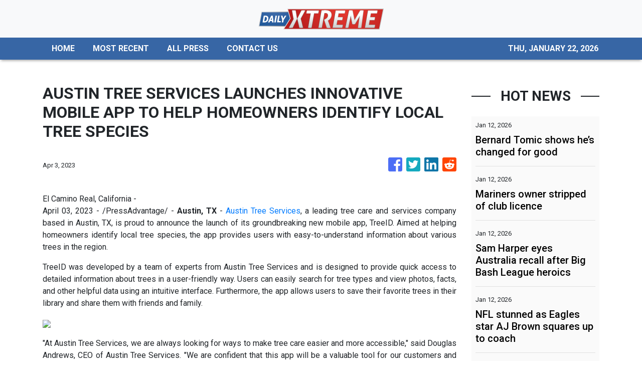

--- FILE ---
content_type: text/css
request_url: https://dailyxtreme.com/styles.da8ee374e7a38a9f7d8a.css
body_size: 43146
content:
@import url(https://use.fontawesome.com/releases/v5.8.1/css/all.css);@import url(https://fonts.googleapis.com/css2?family=Roboto:wght@400;500;600;700;800;900&display=swap);@import url(https://fonts.googleapis.com/css2?family=Racing+Sans+One&display=swap);.mat-badge-content{font-weight:600;font-size:12px;font-family:Roboto,Helvetica Neue,sans-serif}.mat-badge-small .mat-badge-content{font-size:9px}.mat-badge-large .mat-badge-content{font-size:24px}.mat-h1,.mat-headline,.mat-typography h1{font:400 24px/32px Roboto,Helvetica Neue,sans-serif;letter-spacing:normal;margin:0 0 16px}.mat-h2,.mat-title,.mat-typography h2{font:500 20px/32px Roboto,Helvetica Neue,sans-serif;letter-spacing:normal;margin:0 0 16px}.mat-h3,.mat-subheading-2,.mat-typography h3{font:400 16px/28px Roboto,Helvetica Neue,sans-serif;letter-spacing:normal;margin:0 0 16px}.mat-h4,.mat-subheading-1,.mat-typography h4{font:400 15px/24px Roboto,Helvetica Neue,sans-serif;letter-spacing:normal;margin:0 0 16px}.mat-h5,.mat-typography h5{font:400 calc(14px * .83)/20px Roboto,Helvetica Neue,sans-serif;margin:0 0 12px}.mat-h6,.mat-typography h6{font:400 calc(14px * .67)/20px Roboto,Helvetica Neue,sans-serif;margin:0 0 12px}.mat-body-2,.mat-body-strong{font:500 14px/24px Roboto,Helvetica Neue,sans-serif;letter-spacing:normal}.mat-body,.mat-body-1,.mat-typography{font:400 14px/20px Roboto,Helvetica Neue,sans-serif;letter-spacing:normal}.mat-body-1 p,.mat-body p,.mat-typography p{margin:0 0 12px}.mat-caption,.mat-small{font:400 12px/20px Roboto,Helvetica Neue,sans-serif;letter-spacing:normal}.mat-display-4,.mat-typography .mat-display-4{font:300 112px/112px Roboto,Helvetica Neue,sans-serif;letter-spacing:-.05em;margin:0 0 56px}.mat-display-3,.mat-typography .mat-display-3{font:400 56px/56px Roboto,Helvetica Neue,sans-serif;letter-spacing:-.02em;margin:0 0 64px}.mat-display-2,.mat-typography .mat-display-2{font:400 45px/48px Roboto,Helvetica Neue,sans-serif;letter-spacing:-.005em;margin:0 0 64px}.mat-display-1,.mat-typography .mat-display-1{font:400 34px/40px Roboto,Helvetica Neue,sans-serif;letter-spacing:normal;margin:0 0 64px}.mat-bottom-sheet-container{font:400 14px/20px Roboto,Helvetica Neue,sans-serif;letter-spacing:normal}.mat-button,.mat-fab,.mat-flat-button,.mat-icon-button,.mat-mini-fab,.mat-raised-button,.mat-stroked-button{font-family:Roboto,Helvetica Neue,sans-serif;font-size:14px;font-weight:500}.mat-button-toggle,.mat-card{font-family:Roboto,Helvetica Neue,sans-serif}.mat-card-title{font-size:24px;font-weight:500}.mat-card-header .mat-card-title{font-size:20px}.mat-card-content,.mat-card-subtitle{font-size:14px}.mat-checkbox{font-family:Roboto,Helvetica Neue,sans-serif}.mat-checkbox-layout .mat-checkbox-label{line-height:24px}.mat-chip{font-size:14px;font-weight:500}.mat-chip .mat-chip-remove.mat-icon,.mat-chip .mat-chip-trailing-icon.mat-icon{font-size:18px}.mat-table{font-family:Roboto,Helvetica Neue,sans-serif}.mat-header-cell{font-size:12px;font-weight:500}.mat-cell,.mat-footer-cell{font-size:14px}.mat-calendar{font-family:Roboto,Helvetica Neue,sans-serif}.mat-calendar-body{font-size:13px}.mat-calendar-body-label,.mat-calendar-period-button{font-size:14px;font-weight:500}.mat-calendar-table-header th{font-size:11px;font-weight:400}.mat-dialog-title{font:500 20px/32px Roboto,Helvetica Neue,sans-serif;letter-spacing:normal}.mat-expansion-panel-header{font-family:Roboto,Helvetica Neue,sans-serif;font-size:15px;font-weight:400}.mat-expansion-panel-content{font:400 14px/20px Roboto,Helvetica Neue,sans-serif;letter-spacing:normal}.mat-form-field{font-size:inherit;font-weight:400;line-height:1.125;font-family:Roboto,Helvetica Neue,sans-serif;letter-spacing:normal}.mat-form-field-wrapper{padding-bottom:1.34375em}.mat-form-field-prefix .mat-icon,.mat-form-field-suffix .mat-icon{font-size:150%;line-height:1.125}.mat-form-field-prefix .mat-icon-button,.mat-form-field-suffix .mat-icon-button{height:1.5em;width:1.5em}.mat-form-field-prefix .mat-icon-button .mat-icon,.mat-form-field-suffix .mat-icon-button .mat-icon{height:1.125em;line-height:1.125}.mat-form-field-infix{padding:.5em 0;border-top:.84375em solid transparent}.mat-form-field-can-float.mat-form-field-should-float .mat-form-field-label,.mat-form-field-can-float .mat-input-server:focus+.mat-form-field-label-wrapper .mat-form-field-label{transform:translateY(-1.34375em) scale(.75);width:133.3333333333%}.mat-form-field-can-float .mat-input-server[label]:not(:label-shown)+.mat-form-field-label-wrapper .mat-form-field-label{transform:translateY(-1.34374em) scale(.75);width:133.3333433333%}.mat-form-field-label-wrapper{top:-.84375em;padding-top:.84375em}.mat-form-field-label{top:1.34375em}.mat-form-field-underline{bottom:1.34375em}.mat-form-field-subscript-wrapper{font-size:75%;margin-top:.6666666667em;top:calc(100% - 1.7916666667em)}.mat-form-field-appearance-legacy .mat-form-field-wrapper{padding-bottom:1.25em}.mat-form-field-appearance-legacy .mat-form-field-infix{padding:.4375em 0}.mat-form-field-appearance-legacy.mat-form-field-can-float.mat-form-field-should-float .mat-form-field-label,.mat-form-field-appearance-legacy.mat-form-field-can-float .mat-input-server:focus+.mat-form-field-label-wrapper .mat-form-field-label{transform:translateY(-1.28125em) scale(.75) perspective(100px) translateZ(.001px);-ms-transform:translateY(-1.28125em) scale(.75);width:133.3333333333%}.mat-form-field-appearance-legacy.mat-form-field-can-float .mat-form-field-autofill-control:-webkit-autofill+.mat-form-field-label-wrapper .mat-form-field-label{transform:translateY(-1.28125em) scale(.75) perspective(100px) translateZ(.00101px);-ms-transform:translateY(-1.28124em) scale(.75);width:133.3333433333%}.mat-form-field-appearance-legacy.mat-form-field-can-float .mat-input-server[label]:not(:label-shown)+.mat-form-field-label-wrapper .mat-form-field-label{transform:translateY(-1.28125em) scale(.75) perspective(100px) translateZ(.00102px);-ms-transform:translateY(-1.28123em) scale(.75);width:133.3333533333%}.mat-form-field-appearance-legacy .mat-form-field-label{top:1.28125em}.mat-form-field-appearance-legacy .mat-form-field-underline{bottom:1.25em}.mat-form-field-appearance-legacy .mat-form-field-subscript-wrapper{margin-top:.5416666667em;top:calc(100% - 1.6666666667em)}@media print{.mat-form-field-appearance-legacy.mat-form-field-can-float.mat-form-field-should-float .mat-form-field-label,.mat-form-field-appearance-legacy.mat-form-field-can-float .mat-input-server:focus+.mat-form-field-label-wrapper .mat-form-field-label{transform:translateY(-1.28122em) scale(.75)}.mat-form-field-appearance-legacy.mat-form-field-can-float .mat-form-field-autofill-control:-webkit-autofill+.mat-form-field-label-wrapper .mat-form-field-label{transform:translateY(-1.28121em) scale(.75)}.mat-form-field-appearance-legacy.mat-form-field-can-float .mat-input-server[label]:not(:label-shown)+.mat-form-field-label-wrapper .mat-form-field-label{transform:translateY(-1.2812em) scale(.75)}}.mat-form-field-appearance-fill .mat-form-field-infix{padding:.25em 0 .75em}.mat-form-field-appearance-fill .mat-form-field-label{top:1.09375em;margin-top:-.5em}.mat-form-field-appearance-fill.mat-form-field-can-float.mat-form-field-should-float .mat-form-field-label,.mat-form-field-appearance-fill.mat-form-field-can-float .mat-input-server:focus+.mat-form-field-label-wrapper .mat-form-field-label{transform:translateY(-.59375em) scale(.75);width:133.3333333333%}.mat-form-field-appearance-fill.mat-form-field-can-float .mat-input-server[label]:not(:label-shown)+.mat-form-field-label-wrapper .mat-form-field-label{transform:translateY(-.59374em) scale(.75);width:133.3333433333%}.mat-form-field-appearance-outline .mat-form-field-infix{padding:1em 0}.mat-form-field-appearance-outline .mat-form-field-label{top:1.84375em;margin-top:-.25em}.mat-form-field-appearance-outline.mat-form-field-can-float.mat-form-field-should-float .mat-form-field-label,.mat-form-field-appearance-outline.mat-form-field-can-float .mat-input-server:focus+.mat-form-field-label-wrapper .mat-form-field-label{transform:translateY(-1.59375em) scale(.75);width:133.3333333333%}.mat-form-field-appearance-outline.mat-form-field-can-float .mat-input-server[label]:not(:label-shown)+.mat-form-field-label-wrapper .mat-form-field-label{transform:translateY(-1.59374em) scale(.75);width:133.3333433333%}.mat-grid-tile-footer,.mat-grid-tile-header{font-size:14px}.mat-grid-tile-footer .mat-line,.mat-grid-tile-header .mat-line{white-space:nowrap;overflow:hidden;text-overflow:ellipsis;display:block;box-sizing:border-box}.mat-grid-tile-footer .mat-line:nth-child(n+2),.mat-grid-tile-header .mat-line:nth-child(n+2){font-size:12px}input.mat-input-element{margin-top:-.0625em}.mat-menu-item{font-family:Roboto,Helvetica Neue,sans-serif;font-size:14px;font-weight:400}.mat-paginator,.mat-paginator-page-size .mat-select-trigger{font-family:Roboto,Helvetica Neue,sans-serif;font-size:12px}.mat-radio-button,.mat-select{font-family:Roboto,Helvetica Neue,sans-serif}.mat-select-trigger{height:1.125em}.mat-slide-toggle-content,.mat-slider-thumb-label-text{font-family:Roboto,Helvetica Neue,sans-serif}.mat-slider-thumb-label-text{font-size:12px;font-weight:500}.mat-stepper-horizontal,.mat-stepper-vertical{font-family:Roboto,Helvetica Neue,sans-serif}.mat-step-label{font-size:14px;font-weight:400}.mat-step-sub-label-error{font-weight:400}.mat-step-label-error{font-size:14px}.mat-step-label-selected{font-size:14px;font-weight:500}.mat-tab-group,.mat-tab-label,.mat-tab-link{font-family:Roboto,Helvetica Neue,sans-serif}.mat-tab-label,.mat-tab-link{font-size:14px;font-weight:500}.mat-toolbar,.mat-toolbar h1,.mat-toolbar h2,.mat-toolbar h3,.mat-toolbar h4,.mat-toolbar h5,.mat-toolbar h6{font:500 20px/32px Roboto,Helvetica Neue,sans-serif;letter-spacing:normal;margin:0}.mat-tooltip{font-family:Roboto,Helvetica Neue,sans-serif;font-size:10px;padding-top:6px;padding-bottom:6px}.mat-tooltip-handset{font-size:14px;padding-top:8px;padding-bottom:8px}.mat-list-item,.mat-list-option{font-family:Roboto,Helvetica Neue,sans-serif}.mat-list-base .mat-list-item{font-size:16px}.mat-list-base .mat-list-item .mat-line{white-space:nowrap;overflow:hidden;text-overflow:ellipsis;display:block;box-sizing:border-box}.mat-list-base .mat-list-item .mat-line:nth-child(n+2){font-size:14px}.mat-list-base .mat-list-option{font-size:16px}.mat-list-base .mat-list-option .mat-line{white-space:nowrap;overflow:hidden;text-overflow:ellipsis;display:block;box-sizing:border-box}.mat-list-base .mat-list-option .mat-line:nth-child(n+2){font-size:14px}.mat-list-base .mat-subheader{font-family:Roboto,Helvetica Neue,sans-serif;font-size:14px;font-weight:500}.mat-list-base[dense] .mat-list-item{font-size:12px}.mat-list-base[dense] .mat-list-item .mat-line{white-space:nowrap;overflow:hidden;text-overflow:ellipsis;display:block;box-sizing:border-box}.mat-list-base[dense] .mat-list-item .mat-line:nth-child(n+2),.mat-list-base[dense] .mat-list-option{font-size:12px}.mat-list-base[dense] .mat-list-option .mat-line{white-space:nowrap;overflow:hidden;text-overflow:ellipsis;display:block;box-sizing:border-box}.mat-list-base[dense] .mat-list-option .mat-line:nth-child(n+2){font-size:12px}.mat-list-base[dense] .mat-subheader{font-family:Roboto,Helvetica Neue,sans-serif;font-size:12px;font-weight:500}.mat-option{font-family:Roboto,Helvetica Neue,sans-serif;font-size:16px}.mat-optgroup-label{font:500 14px/24px Roboto,Helvetica Neue,sans-serif;letter-spacing:normal}.mat-simple-snackbar{font-family:Roboto,Helvetica Neue,sans-serif;font-size:14px}.mat-simple-snackbar-action{line-height:1;font-family:inherit;font-size:inherit;font-weight:500}.mat-tree{font-family:Roboto,Helvetica Neue,sans-serif}.mat-nested-tree-node,.mat-tree-node{font-weight:400;font-size:14px}.mat-ripple{overflow:hidden;position:relative}.mat-ripple:not(:empty){transform:translateZ(0)}.mat-ripple.mat-ripple-unbounded{overflow:visible}.mat-ripple-element{position:absolute;border-radius:50%;pointer-events:none;transition:opacity,transform 0ms cubic-bezier(0,0,.2,1);transform:scale(0)}.cdk-high-contrast-active .mat-ripple-element{display:none}.cdk-visually-hidden{border:0;clip:rect(0 0 0 0);height:1px;margin:-1px;overflow:hidden;padding:0;position:absolute;width:1px;outline:0;-webkit-appearance:none;-moz-appearance:none}.cdk-global-overlay-wrapper,.cdk-overlay-container{pointer-events:none;top:0;left:0;height:100%;width:100%}.cdk-overlay-container{position:fixed;z-index:1000}.cdk-overlay-container:empty{display:none}.cdk-global-overlay-wrapper,.cdk-overlay-pane{display:flex;position:absolute;z-index:1000}.cdk-overlay-pane{pointer-events:auto;box-sizing:border-box;max-width:100%;max-height:100%}.cdk-overlay-backdrop{position:absolute;top:0;bottom:0;left:0;right:0;z-index:1000;pointer-events:auto;-webkit-tap-highlight-color:transparent;transition:opacity .4s cubic-bezier(.25,.8,.25,1);opacity:0}.cdk-overlay-backdrop.cdk-overlay-backdrop-showing{opacity:1}@media screen and (-ms-high-contrast:active){.cdk-overlay-backdrop.cdk-overlay-backdrop-showing{opacity:.6}}.cdk-overlay-dark-backdrop{background:rgba(0,0,0,.32)}.cdk-overlay-transparent-backdrop,.cdk-overlay-transparent-backdrop.cdk-overlay-backdrop-showing{opacity:0}.cdk-overlay-connected-position-bounding-box{position:absolute;z-index:1000;display:flex;flex-direction:column;min-width:1px;min-height:1px}.cdk-global-scrollblock{position:fixed;width:100%;overflow-y:scroll}@-webkit-keyframes cdk-text-field-autofill-start{
  /*!*/}@keyframes cdk-text-field-autofill-start{
  /*!*/}@-webkit-keyframes cdk-text-field-autofill-end{
  /*!*/}@keyframes cdk-text-field-autofill-end{
  /*!*/}.cdk-text-field-autofill-monitored:-webkit-autofill{-webkit-animation:cdk-text-field-autofill-start 0s 1ms;animation:cdk-text-field-autofill-start 0s 1ms}.cdk-text-field-autofill-monitored:not(:-webkit-autofill){-webkit-animation:cdk-text-field-autofill-end 0s 1ms;animation:cdk-text-field-autofill-end 0s 1ms}textarea.cdk-textarea-autosize{resize:none}textarea.cdk-textarea-autosize-measuring{padding:2px 0!important;box-sizing:content-box!important;height:auto!important;overflow:hidden!important}textarea.cdk-textarea-autosize-measuring-firefox{padding:2px 0!important;box-sizing:content-box!important;height:0!important}.mat-ripple-element{background-color:rgba(0,0,0,.1)}.mat-option{color:rgba(0,0,0,.87)}.mat-option.mat-active,.mat-option.mat-selected:not(.mat-option-multiple):not(.mat-option-disabled),.mat-option:focus:not(.mat-option-disabled),.mat-option:hover:not(.mat-option-disabled){background:rgba(0,0,0,.04)}.mat-option.mat-active{color:rgba(0,0,0,.87)}.mat-option.mat-option-disabled{color:rgba(0,0,0,.38)}.mat-primary .mat-option.mat-selected:not(.mat-option-disabled){color:#3f51b5}.mat-accent .mat-option.mat-selected:not(.mat-option-disabled){color:#ff4081}.mat-warn .mat-option.mat-selected:not(.mat-option-disabled){color:#f44336}.mat-optgroup-label{color:rgba(0,0,0,.54)}.mat-optgroup-disabled .mat-optgroup-label{color:rgba(0,0,0,.38)}.mat-pseudo-checkbox{color:rgba(0,0,0,.54)}.mat-pseudo-checkbox:after{color:#fafafa}.mat-pseudo-checkbox-disabled{color:#b0b0b0}.mat-primary .mat-pseudo-checkbox-checked,.mat-primary .mat-pseudo-checkbox-indeterminate{background:#3f51b5}.mat-accent .mat-pseudo-checkbox-checked,.mat-accent .mat-pseudo-checkbox-indeterminate,.mat-pseudo-checkbox-checked,.mat-pseudo-checkbox-indeterminate{background:#ff4081}.mat-warn .mat-pseudo-checkbox-checked,.mat-warn .mat-pseudo-checkbox-indeterminate{background:#f44336}.mat-pseudo-checkbox-checked.mat-pseudo-checkbox-disabled,.mat-pseudo-checkbox-indeterminate.mat-pseudo-checkbox-disabled{background:#b0b0b0}.mat-elevation-z0{box-shadow:0 0 0 0 rgba(0,0,0,.2),0 0 0 0 rgba(0,0,0,.14),0 0 0 0 rgba(0,0,0,.12)}.mat-elevation-z1{box-shadow:0 2px 1px -1px rgba(0,0,0,.2),0 1px 1px 0 rgba(0,0,0,.14),0 1px 3px 0 rgba(0,0,0,.12)}.mat-elevation-z2{box-shadow:0 3px 1px -2px rgba(0,0,0,.2),0 2px 2px 0 rgba(0,0,0,.14),0 1px 5px 0 rgba(0,0,0,.12)}.mat-elevation-z3{box-shadow:0 3px 3px -2px rgba(0,0,0,.2),0 3px 4px 0 rgba(0,0,0,.14),0 1px 8px 0 rgba(0,0,0,.12)}.mat-elevation-z4{box-shadow:0 2px 4px -1px rgba(0,0,0,.2),0 4px 5px 0 rgba(0,0,0,.14),0 1px 10px 0 rgba(0,0,0,.12)}.mat-elevation-z5{box-shadow:0 3px 5px -1px rgba(0,0,0,.2),0 5px 8px 0 rgba(0,0,0,.14),0 1px 14px 0 rgba(0,0,0,.12)}.mat-elevation-z6{box-shadow:0 3px 5px -1px rgba(0,0,0,.2),0 6px 10px 0 rgba(0,0,0,.14),0 1px 18px 0 rgba(0,0,0,.12)}.mat-elevation-z7{box-shadow:0 4px 5px -2px rgba(0,0,0,.2),0 7px 10px 1px rgba(0,0,0,.14),0 2px 16px 1px rgba(0,0,0,.12)}.mat-elevation-z8{box-shadow:0 5px 5px -3px rgba(0,0,0,.2),0 8px 10px 1px rgba(0,0,0,.14),0 3px 14px 2px rgba(0,0,0,.12)}.mat-elevation-z9{box-shadow:0 5px 6px -3px rgba(0,0,0,.2),0 9px 12px 1px rgba(0,0,0,.14),0 3px 16px 2px rgba(0,0,0,.12)}.mat-elevation-z10{box-shadow:0 6px 6px -3px rgba(0,0,0,.2),0 10px 14px 1px rgba(0,0,0,.14),0 4px 18px 3px rgba(0,0,0,.12)}.mat-elevation-z11{box-shadow:0 6px 7px -4px rgba(0,0,0,.2),0 11px 15px 1px rgba(0,0,0,.14),0 4px 20px 3px rgba(0,0,0,.12)}.mat-elevation-z12{box-shadow:0 7px 8px -4px rgba(0,0,0,.2),0 12px 17px 2px rgba(0,0,0,.14),0 5px 22px 4px rgba(0,0,0,.12)}.mat-elevation-z13{box-shadow:0 7px 8px -4px rgba(0,0,0,.2),0 13px 19px 2px rgba(0,0,0,.14),0 5px 24px 4px rgba(0,0,0,.12)}.mat-elevation-z14{box-shadow:0 7px 9px -4px rgba(0,0,0,.2),0 14px 21px 2px rgba(0,0,0,.14),0 5px 26px 4px rgba(0,0,0,.12)}.mat-elevation-z15{box-shadow:0 8px 9px -5px rgba(0,0,0,.2),0 15px 22px 2px rgba(0,0,0,.14),0 6px 28px 5px rgba(0,0,0,.12)}.mat-elevation-z16{box-shadow:0 8px 10px -5px rgba(0,0,0,.2),0 16px 24px 2px rgba(0,0,0,.14),0 6px 30px 5px rgba(0,0,0,.12)}.mat-elevation-z17{box-shadow:0 8px 11px -5px rgba(0,0,0,.2),0 17px 26px 2px rgba(0,0,0,.14),0 6px 32px 5px rgba(0,0,0,.12)}.mat-elevation-z18{box-shadow:0 9px 11px -5px rgba(0,0,0,.2),0 18px 28px 2px rgba(0,0,0,.14),0 7px 34px 6px rgba(0,0,0,.12)}.mat-elevation-z19{box-shadow:0 9px 12px -6px rgba(0,0,0,.2),0 19px 29px 2px rgba(0,0,0,.14),0 7px 36px 6px rgba(0,0,0,.12)}.mat-elevation-z20{box-shadow:0 10px 13px -6px rgba(0,0,0,.2),0 20px 31px 3px rgba(0,0,0,.14),0 8px 38px 7px rgba(0,0,0,.12)}.mat-elevation-z21{box-shadow:0 10px 13px -6px rgba(0,0,0,.2),0 21px 33px 3px rgba(0,0,0,.14),0 8px 40px 7px rgba(0,0,0,.12)}.mat-elevation-z22{box-shadow:0 10px 14px -6px rgba(0,0,0,.2),0 22px 35px 3px rgba(0,0,0,.14),0 8px 42px 7px rgba(0,0,0,.12)}.mat-elevation-z23{box-shadow:0 11px 14px -7px rgba(0,0,0,.2),0 23px 36px 3px rgba(0,0,0,.14),0 9px 44px 8px rgba(0,0,0,.12)}.mat-elevation-z24{box-shadow:0 11px 15px -7px rgba(0,0,0,.2),0 24px 38px 3px rgba(0,0,0,.14),0 9px 46px 8px rgba(0,0,0,.12)}.mat-app-background{background-color:#fafafa;color:rgba(0,0,0,.87)}.mat-theme-loaded-marker{display:none}.mat-autocomplete-panel{background:#fff;color:rgba(0,0,0,.87)}.mat-autocomplete-panel:not([class*=mat-elevation-z]){box-shadow:0 2px 4px -1px rgba(0,0,0,.2),0 4px 5px 0 rgba(0,0,0,.14),0 1px 10px 0 rgba(0,0,0,.12)}.mat-autocomplete-panel .mat-option.mat-selected:not(.mat-active):not(:hover){background:#fff}.mat-autocomplete-panel .mat-option.mat-selected:not(.mat-active):not(:hover):not(.mat-option-disabled){color:rgba(0,0,0,.87)}.mat-badge-content{color:#fff;background:#3f51b5}.cdk-high-contrast-active .mat-badge-content{outline:1px solid;border-radius:0}.mat-badge-accent .mat-badge-content{background:#ff4081;color:#fff}.mat-badge-warn .mat-badge-content{color:#fff;background:#f44336}.mat-badge{position:relative}.mat-badge-hidden .mat-badge-content{display:none}.mat-badge-disabled .mat-badge-content{background:#b9b9b9;color:rgba(0,0,0,.38)}.mat-badge-content{position:absolute;text-align:center;display:inline-block;border-radius:50%;transition:transform .2s ease-in-out;transform:scale(.6);overflow:hidden;white-space:nowrap;text-overflow:ellipsis;pointer-events:none}.mat-badge-content._mat-animation-noopable,.ng-animate-disabled .mat-badge-content{transition:none}.mat-badge-content.mat-badge-active{transform:none}.mat-badge-small .mat-badge-content{width:16px;height:16px;line-height:16px}.mat-badge-small.mat-badge-above .mat-badge-content{top:-8px}.mat-badge-small.mat-badge-below .mat-badge-content{bottom:-8px}.mat-badge-small.mat-badge-before .mat-badge-content{left:-16px}[dir=rtl] .mat-badge-small.mat-badge-before .mat-badge-content{left:auto;right:-16px}.mat-badge-small.mat-badge-after .mat-badge-content{right:-16px}[dir=rtl] .mat-badge-small.mat-badge-after .mat-badge-content{right:auto;left:-16px}.mat-badge-small.mat-badge-overlap.mat-badge-before .mat-badge-content{left:-8px}[dir=rtl] .mat-badge-small.mat-badge-overlap.mat-badge-before .mat-badge-content{left:auto;right:-8px}.mat-badge-small.mat-badge-overlap.mat-badge-after .mat-badge-content{right:-8px}[dir=rtl] .mat-badge-small.mat-badge-overlap.mat-badge-after .mat-badge-content{right:auto;left:-8px}.mat-badge-medium .mat-badge-content{width:22px;height:22px;line-height:22px}.mat-badge-medium.mat-badge-above .mat-badge-content{top:-11px}.mat-badge-medium.mat-badge-below .mat-badge-content{bottom:-11px}.mat-badge-medium.mat-badge-before .mat-badge-content{left:-22px}[dir=rtl] .mat-badge-medium.mat-badge-before .mat-badge-content{left:auto;right:-22px}.mat-badge-medium.mat-badge-after .mat-badge-content{right:-22px}[dir=rtl] .mat-badge-medium.mat-badge-after .mat-badge-content{right:auto;left:-22px}.mat-badge-medium.mat-badge-overlap.mat-badge-before .mat-badge-content{left:-11px}[dir=rtl] .mat-badge-medium.mat-badge-overlap.mat-badge-before .mat-badge-content{left:auto;right:-11px}.mat-badge-medium.mat-badge-overlap.mat-badge-after .mat-badge-content{right:-11px}[dir=rtl] .mat-badge-medium.mat-badge-overlap.mat-badge-after .mat-badge-content{right:auto;left:-11px}.mat-badge-large .mat-badge-content{width:28px;height:28px;line-height:28px}.mat-badge-large.mat-badge-above .mat-badge-content{top:-14px}.mat-badge-large.mat-badge-below .mat-badge-content{bottom:-14px}.mat-badge-large.mat-badge-before .mat-badge-content{left:-28px}[dir=rtl] .mat-badge-large.mat-badge-before .mat-badge-content{left:auto;right:-28px}.mat-badge-large.mat-badge-after .mat-badge-content{right:-28px}[dir=rtl] .mat-badge-large.mat-badge-after .mat-badge-content{right:auto;left:-28px}.mat-badge-large.mat-badge-overlap.mat-badge-before .mat-badge-content{left:-14px}[dir=rtl] .mat-badge-large.mat-badge-overlap.mat-badge-before .mat-badge-content{left:auto;right:-14px}.mat-badge-large.mat-badge-overlap.mat-badge-after .mat-badge-content{right:-14px}[dir=rtl] .mat-badge-large.mat-badge-overlap.mat-badge-after .mat-badge-content{right:auto;left:-14px}.mat-bottom-sheet-container{box-shadow:0 8px 10px -5px rgba(0,0,0,.2),0 16px 24px 2px rgba(0,0,0,.14),0 6px 30px 5px rgba(0,0,0,.12);background:#fff;color:rgba(0,0,0,.87)}.mat-button,.mat-icon-button,.mat-stroked-button{color:inherit;background:transparent}.mat-button.mat-primary,.mat-icon-button.mat-primary,.mat-stroked-button.mat-primary{color:#3f51b5}.mat-button.mat-accent,.mat-icon-button.mat-accent,.mat-stroked-button.mat-accent{color:#ff4081}.mat-button.mat-warn,.mat-icon-button.mat-warn,.mat-stroked-button.mat-warn{color:#f44336}.mat-button.mat-accent[disabled],.mat-button.mat-primary[disabled],.mat-button.mat-warn[disabled],.mat-button[disabled][disabled],.mat-icon-button.mat-accent[disabled],.mat-icon-button.mat-primary[disabled],.mat-icon-button.mat-warn[disabled],.mat-icon-button[disabled][disabled],.mat-stroked-button.mat-accent[disabled],.mat-stroked-button.mat-primary[disabled],.mat-stroked-button.mat-warn[disabled],.mat-stroked-button[disabled][disabled]{color:rgba(0,0,0,.26)}.mat-button.mat-primary .mat-button-focus-overlay,.mat-icon-button.mat-primary .mat-button-focus-overlay,.mat-stroked-button.mat-primary .mat-button-focus-overlay{background-color:#3f51b5}.mat-button.mat-accent .mat-button-focus-overlay,.mat-icon-button.mat-accent .mat-button-focus-overlay,.mat-stroked-button.mat-accent .mat-button-focus-overlay{background-color:#ff4081}.mat-button.mat-warn .mat-button-focus-overlay,.mat-icon-button.mat-warn .mat-button-focus-overlay,.mat-stroked-button.mat-warn .mat-button-focus-overlay{background-color:#f44336}.mat-button[disabled] .mat-button-focus-overlay,.mat-icon-button[disabled] .mat-button-focus-overlay,.mat-stroked-button[disabled] .mat-button-focus-overlay{background-color:transparent}.mat-button .mat-ripple-element,.mat-icon-button .mat-ripple-element,.mat-stroked-button .mat-ripple-element{opacity:.1;background-color:currentColor}.mat-button-focus-overlay{background:#000}.mat-stroked-button:not([disabled]){border-color:rgba(0,0,0,.12)}.mat-fab,.mat-flat-button,.mat-mini-fab,.mat-raised-button{color:rgba(0,0,0,.87);background-color:#fff}.mat-fab.mat-accent,.mat-fab.mat-primary,.mat-fab.mat-warn,.mat-flat-button.mat-accent,.mat-flat-button.mat-primary,.mat-flat-button.mat-warn,.mat-mini-fab.mat-accent,.mat-mini-fab.mat-primary,.mat-mini-fab.mat-warn,.mat-raised-button.mat-accent,.mat-raised-button.mat-primary,.mat-raised-button.mat-warn{color:#fff}.mat-fab.mat-accent[disabled],.mat-fab.mat-primary[disabled],.mat-fab.mat-warn[disabled],.mat-fab[disabled][disabled],.mat-flat-button.mat-accent[disabled],.mat-flat-button.mat-primary[disabled],.mat-flat-button.mat-warn[disabled],.mat-flat-button[disabled][disabled],.mat-mini-fab.mat-accent[disabled],.mat-mini-fab.mat-primary[disabled],.mat-mini-fab.mat-warn[disabled],.mat-mini-fab[disabled][disabled],.mat-raised-button.mat-accent[disabled],.mat-raised-button.mat-primary[disabled],.mat-raised-button.mat-warn[disabled],.mat-raised-button[disabled][disabled]{color:rgba(0,0,0,.26)}.mat-fab.mat-primary,.mat-flat-button.mat-primary,.mat-mini-fab.mat-primary,.mat-raised-button.mat-primary{background-color:#3f51b5}.mat-fab.mat-accent,.mat-flat-button.mat-accent,.mat-mini-fab.mat-accent,.mat-raised-button.mat-accent{background-color:#ff4081}.mat-fab.mat-warn,.mat-flat-button.mat-warn,.mat-mini-fab.mat-warn,.mat-raised-button.mat-warn{background-color:#f44336}.mat-fab.mat-accent[disabled],.mat-fab.mat-primary[disabled],.mat-fab.mat-warn[disabled],.mat-fab[disabled][disabled],.mat-flat-button.mat-accent[disabled],.mat-flat-button.mat-primary[disabled],.mat-flat-button.mat-warn[disabled],.mat-flat-button[disabled][disabled],.mat-mini-fab.mat-accent[disabled],.mat-mini-fab.mat-primary[disabled],.mat-mini-fab.mat-warn[disabled],.mat-mini-fab[disabled][disabled],.mat-raised-button.mat-accent[disabled],.mat-raised-button.mat-primary[disabled],.mat-raised-button.mat-warn[disabled],.mat-raised-button[disabled][disabled]{background-color:rgba(0,0,0,.12)}.mat-fab.mat-accent .mat-ripple-element,.mat-fab.mat-primary .mat-ripple-element,.mat-fab.mat-warn .mat-ripple-element,.mat-flat-button.mat-accent .mat-ripple-element,.mat-flat-button.mat-primary .mat-ripple-element,.mat-flat-button.mat-warn .mat-ripple-element,.mat-mini-fab.mat-accent .mat-ripple-element,.mat-mini-fab.mat-primary .mat-ripple-element,.mat-mini-fab.mat-warn .mat-ripple-element,.mat-raised-button.mat-accent .mat-ripple-element,.mat-raised-button.mat-primary .mat-ripple-element,.mat-raised-button.mat-warn .mat-ripple-element{background-color:hsla(0,0%,100%,.1)}.mat-flat-button:not([class*=mat-elevation-z]),.mat-stroked-button:not([class*=mat-elevation-z]){box-shadow:0 0 0 0 rgba(0,0,0,.2),0 0 0 0 rgba(0,0,0,.14),0 0 0 0 rgba(0,0,0,.12)}.mat-raised-button:not([class*=mat-elevation-z]){box-shadow:0 3px 1px -2px rgba(0,0,0,.2),0 2px 2px 0 rgba(0,0,0,.14),0 1px 5px 0 rgba(0,0,0,.12)}.mat-raised-button:not([disabled]):active:not([class*=mat-elevation-z]){box-shadow:0 5px 5px -3px rgba(0,0,0,.2),0 8px 10px 1px rgba(0,0,0,.14),0 3px 14px 2px rgba(0,0,0,.12)}.mat-raised-button[disabled]:not([class*=mat-elevation-z]){box-shadow:0 0 0 0 rgba(0,0,0,.2),0 0 0 0 rgba(0,0,0,.14),0 0 0 0 rgba(0,0,0,.12)}.mat-fab:not([class*=mat-elevation-z]),.mat-mini-fab:not([class*=mat-elevation-z]){box-shadow:0 3px 5px -1px rgba(0,0,0,.2),0 6px 10px 0 rgba(0,0,0,.14),0 1px 18px 0 rgba(0,0,0,.12)}.mat-fab:not([disabled]):active:not([class*=mat-elevation-z]),.mat-mini-fab:not([disabled]):active:not([class*=mat-elevation-z]){box-shadow:0 7px 8px -4px rgba(0,0,0,.2),0 12px 17px 2px rgba(0,0,0,.14),0 5px 22px 4px rgba(0,0,0,.12)}.mat-fab[disabled]:not([class*=mat-elevation-z]),.mat-mini-fab[disabled]:not([class*=mat-elevation-z]){box-shadow:0 0 0 0 rgba(0,0,0,.2),0 0 0 0 rgba(0,0,0,.14),0 0 0 0 rgba(0,0,0,.12)}.mat-button-toggle-group,.mat-button-toggle-standalone{box-shadow:0 3px 1px -2px rgba(0,0,0,.2),0 2px 2px 0 rgba(0,0,0,.14),0 1px 5px 0 rgba(0,0,0,.12)}.mat-button-toggle-group-appearance-standard,.mat-button-toggle-standalone.mat-button-toggle-appearance-standard{box-shadow:none}.mat-button-toggle{color:rgba(0,0,0,.38)}.mat-button-toggle .mat-button-toggle-focus-overlay{background-color:rgba(0,0,0,.12)}.mat-button-toggle-appearance-standard{color:rgba(0,0,0,.87);background:#fff}.mat-button-toggle-appearance-standard .mat-button-toggle-focus-overlay{background-color:#000}.mat-button-toggle-group-appearance-standard .mat-button-toggle+.mat-button-toggle{border-left:1px solid rgba(0,0,0,.12)}[dir=rtl] .mat-button-toggle-group-appearance-standard .mat-button-toggle+.mat-button-toggle{border-left:none;border-right:1px solid rgba(0,0,0,.12)}.mat-button-toggle-group-appearance-standard.mat-button-toggle-vertical .mat-button-toggle+.mat-button-toggle{border-left:none;border-right:none;border-top:1px solid rgba(0,0,0,.12)}.mat-button-toggle-checked{background-color:#e0e0e0;color:rgba(0,0,0,.54)}.mat-button-toggle-checked.mat-button-toggle-appearance-standard{color:rgba(0,0,0,.87)}.mat-button-toggle-disabled{color:rgba(0,0,0,.26);background-color:#eee}.mat-button-toggle-disabled.mat-button-toggle-appearance-standard{background:#fff}.mat-button-toggle-disabled.mat-button-toggle-checked{background-color:#bdbdbd}.mat-button-toggle-group-appearance-standard,.mat-button-toggle-standalone.mat-button-toggle-appearance-standard{border:1px solid rgba(0,0,0,.12)}.mat-card{background:#fff;color:rgba(0,0,0,.87)}.mat-card:not([class*=mat-elevation-z]){box-shadow:0 2px 1px -1px rgba(0,0,0,.2),0 1px 1px 0 rgba(0,0,0,.14),0 1px 3px 0 rgba(0,0,0,.12)}.mat-card.mat-card-flat:not([class*=mat-elevation-z]){box-shadow:0 0 0 0 rgba(0,0,0,.2),0 0 0 0 rgba(0,0,0,.14),0 0 0 0 rgba(0,0,0,.12)}.mat-card-subtitle{color:rgba(0,0,0,.54)}.mat-checkbox-frame{border-color:rgba(0,0,0,.54)}.mat-checkbox-checkmark{fill:#fafafa}.mat-checkbox-checkmark-path{stroke:#fafafa!important}.mat-checkbox-mixedmark{background-color:#fafafa}.mat-checkbox-checked.mat-primary .mat-checkbox-background,.mat-checkbox-indeterminate.mat-primary .mat-checkbox-background{background-color:#3f51b5}.mat-checkbox-checked.mat-accent .mat-checkbox-background,.mat-checkbox-indeterminate.mat-accent .mat-checkbox-background{background-color:#ff4081}.mat-checkbox-checked.mat-warn .mat-checkbox-background,.mat-checkbox-indeterminate.mat-warn .mat-checkbox-background{background-color:#f44336}.mat-checkbox-disabled.mat-checkbox-checked .mat-checkbox-background,.mat-checkbox-disabled.mat-checkbox-indeterminate .mat-checkbox-background{background-color:#b0b0b0}.mat-checkbox-disabled:not(.mat-checkbox-checked) .mat-checkbox-frame{border-color:#b0b0b0}.mat-checkbox-disabled .mat-checkbox-label{color:rgba(0,0,0,.54)}.mat-checkbox .mat-ripple-element{background-color:#000}.mat-checkbox-checked:not(.mat-checkbox-disabled).mat-primary .mat-ripple-element,.mat-checkbox:active:not(.mat-checkbox-disabled).mat-primary .mat-ripple-element{background:#3f51b5}.mat-checkbox-checked:not(.mat-checkbox-disabled).mat-accent .mat-ripple-element,.mat-checkbox:active:not(.mat-checkbox-disabled).mat-accent .mat-ripple-element{background:#ff4081}.mat-checkbox-checked:not(.mat-checkbox-disabled).mat-warn .mat-ripple-element,.mat-checkbox:active:not(.mat-checkbox-disabled).mat-warn .mat-ripple-element{background:#f44336}.mat-chip.mat-standard-chip{background-color:#e0e0e0;color:rgba(0,0,0,.87)}.mat-chip.mat-standard-chip .mat-chip-remove{color:rgba(0,0,0,.87);opacity:.4}.mat-chip.mat-standard-chip:not(.mat-chip-disabled):active{box-shadow:0 3px 3px -2px rgba(0,0,0,.2),0 3px 4px 0 rgba(0,0,0,.14),0 1px 8px 0 rgba(0,0,0,.12)}.mat-chip.mat-standard-chip:not(.mat-chip-disabled) .mat-chip-remove:hover{opacity:.54}.mat-chip.mat-standard-chip.mat-chip-disabled{opacity:.4}.mat-chip.mat-standard-chip:after{background:#000}.mat-chip.mat-standard-chip.mat-chip-selected.mat-primary{background-color:#3f51b5;color:#fff}.mat-chip.mat-standard-chip.mat-chip-selected.mat-primary .mat-chip-remove{color:#fff;opacity:.4}.mat-chip.mat-standard-chip.mat-chip-selected.mat-primary .mat-ripple-element{background-color:hsla(0,0%,100%,.1)}.mat-chip.mat-standard-chip.mat-chip-selected.mat-warn{background-color:#f44336;color:#fff}.mat-chip.mat-standard-chip.mat-chip-selected.mat-warn .mat-chip-remove{color:#fff;opacity:.4}.mat-chip.mat-standard-chip.mat-chip-selected.mat-warn .mat-ripple-element{background-color:hsla(0,0%,100%,.1)}.mat-chip.mat-standard-chip.mat-chip-selected.mat-accent{background-color:#ff4081;color:#fff}.mat-chip.mat-standard-chip.mat-chip-selected.mat-accent .mat-chip-remove{color:#fff;opacity:.4}.mat-chip.mat-standard-chip.mat-chip-selected.mat-accent .mat-ripple-element{background-color:hsla(0,0%,100%,.1)}.mat-table{background:#fff}.mat-table-sticky,.mat-table tbody,.mat-table tfoot,.mat-table thead,[mat-footer-row],[mat-header-row],[mat-row],mat-footer-row,mat-header-row,mat-row{background:inherit}mat-footer-row,mat-header-row,mat-row,td.mat-cell,td.mat-footer-cell,th.mat-header-cell{border-bottom-color:rgba(0,0,0,.12)}.mat-header-cell{color:rgba(0,0,0,.54)}.mat-cell,.mat-footer-cell{color:rgba(0,0,0,.87)}.mat-calendar-arrow{border-top-color:rgba(0,0,0,.54)}.mat-datepicker-content .mat-calendar-next-button,.mat-datepicker-content .mat-calendar-previous-button,.mat-datepicker-toggle{color:rgba(0,0,0,.54)}.mat-calendar-table-header{color:rgba(0,0,0,.38)}.mat-calendar-table-header-divider:after{background:rgba(0,0,0,.12)}.mat-calendar-body-label{color:rgba(0,0,0,.54)}.mat-calendar-body-cell-content{color:rgba(0,0,0,.87);border-color:transparent}.mat-calendar-body-disabled>.mat-calendar-body-cell-content:not(.mat-calendar-body-selected){color:rgba(0,0,0,.38)}.cdk-keyboard-focused .mat-calendar-body-active>.mat-calendar-body-cell-content:not(.mat-calendar-body-selected),.cdk-program-focused .mat-calendar-body-active>.mat-calendar-body-cell-content:not(.mat-calendar-body-selected),.mat-calendar-body-cell:not(.mat-calendar-body-disabled):hover>.mat-calendar-body-cell-content:not(.mat-calendar-body-selected){background-color:rgba(0,0,0,.04)}.mat-calendar-body-today:not(.mat-calendar-body-selected){border-color:rgba(0,0,0,.38)}.mat-calendar-body-disabled>.mat-calendar-body-today:not(.mat-calendar-body-selected){border-color:rgba(0,0,0,.18)}.mat-calendar-body-selected{background-color:#3f51b5;color:#fff}.mat-calendar-body-disabled>.mat-calendar-body-selected{background-color:rgba(63,81,181,.4)}.mat-calendar-body-today.mat-calendar-body-selected{box-shadow:inset 0 0 0 1px #fff}.mat-datepicker-content{box-shadow:0 2px 4px -1px rgba(0,0,0,.2),0 4px 5px 0 rgba(0,0,0,.14),0 1px 10px 0 rgba(0,0,0,.12);background-color:#fff;color:rgba(0,0,0,.87)}.mat-datepicker-content.mat-accent .mat-calendar-body-selected{background-color:#ff4081;color:#fff}.mat-datepicker-content.mat-accent .mat-calendar-body-disabled>.mat-calendar-body-selected{background-color:rgba(255,64,129,.4)}.mat-datepicker-content.mat-accent .mat-calendar-body-today.mat-calendar-body-selected{box-shadow:inset 0 0 0 1px #fff}.mat-datepicker-content.mat-warn .mat-calendar-body-selected{background-color:#f44336;color:#fff}.mat-datepicker-content.mat-warn .mat-calendar-body-disabled>.mat-calendar-body-selected{background-color:rgba(244,67,54,.4)}.mat-datepicker-content.mat-warn .mat-calendar-body-today.mat-calendar-body-selected{box-shadow:inset 0 0 0 1px #fff}.mat-datepicker-content-touch{box-shadow:0 0 0 0 rgba(0,0,0,.2),0 0 0 0 rgba(0,0,0,.14),0 0 0 0 rgba(0,0,0,.12)}.mat-datepicker-toggle-active{color:#3f51b5}.mat-datepicker-toggle-active.mat-accent{color:#ff4081}.mat-datepicker-toggle-active.mat-warn{color:#f44336}.mat-dialog-container{box-shadow:0 11px 15px -7px rgba(0,0,0,.2),0 24px 38px 3px rgba(0,0,0,.14),0 9px 46px 8px rgba(0,0,0,.12);background:#fff;color:rgba(0,0,0,.87)}.mat-divider{border-top-color:rgba(0,0,0,.12)}.mat-divider-vertical{border-right-color:rgba(0,0,0,.12)}.mat-expansion-panel{background:#fff;color:rgba(0,0,0,.87)}.mat-expansion-panel:not([class*=mat-elevation-z]){box-shadow:0 3px 1px -2px rgba(0,0,0,.2),0 2px 2px 0 rgba(0,0,0,.14),0 1px 5px 0 rgba(0,0,0,.12)}.mat-action-row{border-top-color:rgba(0,0,0,.12)}.mat-expansion-panel .mat-expansion-panel-header.cdk-keyboard-focused:not([aria-disabled=true]),.mat-expansion-panel .mat-expansion-panel-header.cdk-program-focused:not([aria-disabled=true]),.mat-expansion-panel:not(.mat-expanded) .mat-expansion-panel-header:hover:not([aria-disabled=true]){background:rgba(0,0,0,.04)}@media (hover:none){.mat-expansion-panel:not(.mat-expanded):not([aria-disabled=true]) .mat-expansion-panel-header:hover{background:#fff}}.mat-expansion-panel-header-title{color:rgba(0,0,0,.87)}.mat-expansion-indicator:after,.mat-expansion-panel-header-description{color:rgba(0,0,0,.54)}.mat-expansion-panel-header[aria-disabled=true]{color:rgba(0,0,0,.26)}.mat-expansion-panel-header[aria-disabled=true] .mat-expansion-panel-header-description,.mat-expansion-panel-header[aria-disabled=true] .mat-expansion-panel-header-title{color:inherit}.mat-form-field-label,.mat-hint{color:rgba(0,0,0,.6)}.mat-form-field.mat-focused .mat-form-field-label{color:#3f51b5}.mat-form-field.mat-focused .mat-form-field-label.mat-accent{color:#ff4081}.mat-form-field.mat-focused .mat-form-field-label.mat-warn{color:#f44336}.mat-focused .mat-form-field-required-marker{color:#ff4081}.mat-form-field-ripple{background-color:rgba(0,0,0,.87)}.mat-form-field.mat-focused .mat-form-field-ripple{background-color:#3f51b5}.mat-form-field.mat-focused .mat-form-field-ripple.mat-accent{background-color:#ff4081}.mat-form-field.mat-focused .mat-form-field-ripple.mat-warn{background-color:#f44336}.mat-form-field-type-mat-native-select.mat-focused:not(.mat-form-field-invalid) .mat-form-field-infix:after{color:#3f51b5}.mat-form-field-type-mat-native-select.mat-focused:not(.mat-form-field-invalid).mat-accent .mat-form-field-infix:after{color:#ff4081}.mat-form-field-type-mat-native-select.mat-focused:not(.mat-form-field-invalid).mat-warn .mat-form-field-infix:after,.mat-form-field.mat-form-field-invalid .mat-form-field-label,.mat-form-field.mat-form-field-invalid .mat-form-field-label.mat-accent,.mat-form-field.mat-form-field-invalid .mat-form-field-label .mat-form-field-required-marker{color:#f44336}.mat-form-field.mat-form-field-invalid .mat-form-field-ripple,.mat-form-field.mat-form-field-invalid .mat-form-field-ripple.mat-accent{background-color:#f44336}.mat-error{color:#f44336}.mat-form-field-appearance-legacy .mat-form-field-label,.mat-form-field-appearance-legacy .mat-hint{color:rgba(0,0,0,.54)}.mat-form-field-appearance-legacy .mat-form-field-underline{background-color:rgba(0,0,0,.42)}.mat-form-field-appearance-legacy.mat-form-field-disabled .mat-form-field-underline{background-image:linear-gradient(90deg,rgba(0,0,0,.42) 0,rgba(0,0,0,.42) 33%,transparent 0);background-size:4px 100%;background-repeat:repeat-x}.mat-form-field-appearance-standard .mat-form-field-underline{background-color:rgba(0,0,0,.42)}.mat-form-field-appearance-standard.mat-form-field-disabled .mat-form-field-underline{background-image:linear-gradient(90deg,rgba(0,0,0,.42) 0,rgba(0,0,0,.42) 33%,transparent 0);background-size:4px 100%;background-repeat:repeat-x}.mat-form-field-appearance-fill .mat-form-field-flex{background-color:rgba(0,0,0,.04)}.mat-form-field-appearance-fill.mat-form-field-disabled .mat-form-field-flex{background-color:rgba(0,0,0,.02)}.mat-form-field-appearance-fill .mat-form-field-underline:before{background-color:rgba(0,0,0,.42)}.mat-form-field-appearance-fill.mat-form-field-disabled .mat-form-field-label{color:rgba(0,0,0,.38)}.mat-form-field-appearance-fill.mat-form-field-disabled .mat-form-field-underline:before{background-color:transparent}.mat-form-field-appearance-outline .mat-form-field-outline{color:rgba(0,0,0,.12)}.mat-form-field-appearance-outline .mat-form-field-outline-thick{color:rgba(0,0,0,.87)}.mat-form-field-appearance-outline.mat-focused .mat-form-field-outline-thick{color:#3f51b5}.mat-form-field-appearance-outline.mat-focused.mat-accent .mat-form-field-outline-thick{color:#ff4081}.mat-form-field-appearance-outline.mat-focused.mat-warn .mat-form-field-outline-thick,.mat-form-field-appearance-outline.mat-form-field-invalid.mat-form-field-invalid .mat-form-field-outline-thick{color:#f44336}.mat-form-field-appearance-outline.mat-form-field-disabled .mat-form-field-label{color:rgba(0,0,0,.38)}.mat-form-field-appearance-outline.mat-form-field-disabled .mat-form-field-outline{color:rgba(0,0,0,.06)}.mat-icon.mat-primary{color:#3f51b5}.mat-icon.mat-accent{color:#ff4081}.mat-icon.mat-warn{color:#f44336}.mat-form-field-type-mat-native-select .mat-form-field-infix:after{color:rgba(0,0,0,.54)}.mat-form-field-type-mat-native-select.mat-form-field-disabled .mat-form-field-infix:after,.mat-input-element:disabled{color:rgba(0,0,0,.38)}.mat-input-element{caret-color:#3f51b5}.mat-input-element::-ms-input-placeholder{color:rgba(0,0,0,.42)}.mat-input-element::placeholder{color:rgba(0,0,0,.42)}.mat-input-element::-moz-placeholder{color:rgba(0,0,0,.42)}.mat-input-element::-webkit-input-placeholder{color:rgba(0,0,0,.42)}.mat-input-element:-ms-input-placeholder{color:rgba(0,0,0,.42)}.mat-accent .mat-input-element{caret-color:#ff4081}.mat-form-field-invalid .mat-input-element,.mat-warn .mat-input-element{caret-color:#f44336}.mat-form-field-type-mat-native-select.mat-form-field-invalid .mat-form-field-infix:after{color:#f44336}.mat-list-base .mat-list-item,.mat-list-base .mat-list-option{color:rgba(0,0,0,.87)}.mat-list-base .mat-subheader{color:rgba(0,0,0,.54)}.mat-list-item-disabled{background-color:#eee}.mat-action-list .mat-list-item:focus,.mat-action-list .mat-list-item:hover,.mat-list-option:focus,.mat-list-option:hover,.mat-nav-list .mat-list-item:focus,.mat-nav-list .mat-list-item:hover{background:rgba(0,0,0,.04)}.mat-list-single-selected-option,.mat-list-single-selected-option:focus,.mat-list-single-selected-option:hover{background:rgba(0,0,0,.12)}.mat-menu-panel{background:#fff}.mat-menu-panel:not([class*=mat-elevation-z]){box-shadow:0 2px 4px -1px rgba(0,0,0,.2),0 4px 5px 0 rgba(0,0,0,.14),0 1px 10px 0 rgba(0,0,0,.12)}.mat-menu-item{background:transparent;color:rgba(0,0,0,.87)}.mat-menu-item[disabled],.mat-menu-item[disabled]:after{color:rgba(0,0,0,.38)}.mat-menu-item-submenu-trigger:after,.mat-menu-item .mat-icon-no-color{color:rgba(0,0,0,.54)}.mat-menu-item-highlighted:not([disabled]),.mat-menu-item.cdk-keyboard-focused:not([disabled]),.mat-menu-item.cdk-program-focused:not([disabled]),.mat-menu-item:hover:not([disabled]){background:rgba(0,0,0,.04)}.mat-paginator{background:#fff}.mat-paginator,.mat-paginator-page-size .mat-select-trigger{color:rgba(0,0,0,.54)}.mat-paginator-decrement,.mat-paginator-increment{border-top:2px solid rgba(0,0,0,.54);border-right:2px solid rgba(0,0,0,.54)}.mat-paginator-first,.mat-paginator-last{border-top:2px solid rgba(0,0,0,.54)}.mat-icon-button[disabled] .mat-paginator-decrement,.mat-icon-button[disabled] .mat-paginator-first,.mat-icon-button[disabled] .mat-paginator-increment,.mat-icon-button[disabled] .mat-paginator-last{border-color:rgba(0,0,0,.38)}.mat-progress-bar-background{fill:#c5cae9}.mat-progress-bar-buffer{background-color:#c5cae9}.mat-progress-bar-fill:after{background-color:#3f51b5}.mat-progress-bar.mat-accent .mat-progress-bar-background{fill:#ff80ab}.mat-progress-bar.mat-accent .mat-progress-bar-buffer{background-color:#ff80ab}.mat-progress-bar.mat-accent .mat-progress-bar-fill:after{background-color:#ff4081}.mat-progress-bar.mat-warn .mat-progress-bar-background{fill:#ffcdd2}.mat-progress-bar.mat-warn .mat-progress-bar-buffer{background-color:#ffcdd2}.mat-progress-bar.mat-warn .mat-progress-bar-fill:after{background-color:#f44336}.mat-progress-spinner circle,.mat-spinner circle{stroke:#3f51b5}.mat-progress-spinner.mat-accent circle,.mat-spinner.mat-accent circle{stroke:#ff4081}.mat-progress-spinner.mat-warn circle,.mat-spinner.mat-warn circle{stroke:#f44336}.mat-radio-outer-circle{border-color:rgba(0,0,0,.54)}.mat-radio-button.mat-primary.mat-radio-checked .mat-radio-outer-circle{border-color:#3f51b5}.mat-radio-button.mat-primary.mat-radio-checked .mat-radio-persistent-ripple,.mat-radio-button.mat-primary .mat-radio-inner-circle,.mat-radio-button.mat-primary .mat-radio-ripple .mat-ripple-element:not(.mat-radio-persistent-ripple),.mat-radio-button.mat-primary:active .mat-radio-persistent-ripple{background-color:#3f51b5}.mat-radio-button.mat-accent.mat-radio-checked .mat-radio-outer-circle{border-color:#ff4081}.mat-radio-button.mat-accent.mat-radio-checked .mat-radio-persistent-ripple,.mat-radio-button.mat-accent .mat-radio-inner-circle,.mat-radio-button.mat-accent .mat-radio-ripple .mat-ripple-element:not(.mat-radio-persistent-ripple),.mat-radio-button.mat-accent:active .mat-radio-persistent-ripple{background-color:#ff4081}.mat-radio-button.mat-warn.mat-radio-checked .mat-radio-outer-circle{border-color:#f44336}.mat-radio-button.mat-warn.mat-radio-checked .mat-radio-persistent-ripple,.mat-radio-button.mat-warn .mat-radio-inner-circle,.mat-radio-button.mat-warn .mat-radio-ripple .mat-ripple-element:not(.mat-radio-persistent-ripple),.mat-radio-button.mat-warn:active .mat-radio-persistent-ripple{background-color:#f44336}.mat-radio-button.mat-radio-disabled.mat-radio-checked .mat-radio-outer-circle,.mat-radio-button.mat-radio-disabled .mat-radio-outer-circle{border-color:rgba(0,0,0,.38)}.mat-radio-button.mat-radio-disabled .mat-radio-inner-circle,.mat-radio-button.mat-radio-disabled .mat-radio-ripple .mat-ripple-element{background-color:rgba(0,0,0,.38)}.mat-radio-button.mat-radio-disabled .mat-radio-label-content{color:rgba(0,0,0,.38)}.mat-radio-button .mat-ripple-element{background-color:#000}.mat-select-value{color:rgba(0,0,0,.87)}.mat-select-placeholder{color:rgba(0,0,0,.42)}.mat-select-disabled .mat-select-value{color:rgba(0,0,0,.38)}.mat-select-arrow{color:rgba(0,0,0,.54)}.mat-select-panel{background:#fff}.mat-select-panel:not([class*=mat-elevation-z]){box-shadow:0 2px 4px -1px rgba(0,0,0,.2),0 4px 5px 0 rgba(0,0,0,.14),0 1px 10px 0 rgba(0,0,0,.12)}.mat-select-panel .mat-option.mat-selected:not(.mat-option-multiple){background:rgba(0,0,0,.12)}.mat-form-field.mat-focused.mat-primary .mat-select-arrow{color:#3f51b5}.mat-form-field.mat-focused.mat-accent .mat-select-arrow{color:#ff4081}.mat-form-field.mat-focused.mat-warn .mat-select-arrow,.mat-form-field .mat-select.mat-select-invalid .mat-select-arrow{color:#f44336}.mat-form-field .mat-select.mat-select-disabled .mat-select-arrow{color:rgba(0,0,0,.38)}.mat-drawer-container{background-color:#fafafa;color:rgba(0,0,0,.87)}.mat-drawer{color:rgba(0,0,0,.87)}.mat-drawer,.mat-drawer.mat-drawer-push{background-color:#fff}.mat-drawer:not(.mat-drawer-side){box-shadow:0 8px 10px -5px rgba(0,0,0,.2),0 16px 24px 2px rgba(0,0,0,.14),0 6px 30px 5px rgba(0,0,0,.12)}.mat-drawer-side{border-right:1px solid rgba(0,0,0,.12)}.mat-drawer-side.mat-drawer-end,[dir=rtl] .mat-drawer-side{border-left:1px solid rgba(0,0,0,.12);border-right:none}[dir=rtl] .mat-drawer-side.mat-drawer-end{border-left:none;border-right:1px solid rgba(0,0,0,.12)}.mat-drawer-backdrop.mat-drawer-shown{background-color:rgba(0,0,0,.6)}.mat-slide-toggle.mat-checked .mat-slide-toggle-thumb{background-color:#ff4081}.mat-slide-toggle.mat-checked .mat-slide-toggle-bar{background-color:rgba(255,64,129,.54)}.mat-slide-toggle.mat-checked .mat-ripple-element{background-color:#ff4081}.mat-slide-toggle.mat-primary.mat-checked .mat-slide-toggle-thumb{background-color:#3f51b5}.mat-slide-toggle.mat-primary.mat-checked .mat-slide-toggle-bar{background-color:rgba(63,81,181,.54)}.mat-slide-toggle.mat-primary.mat-checked .mat-ripple-element{background-color:#3f51b5}.mat-slide-toggle.mat-warn.mat-checked .mat-slide-toggle-thumb{background-color:#f44336}.mat-slide-toggle.mat-warn.mat-checked .mat-slide-toggle-bar{background-color:rgba(244,67,54,.54)}.mat-slide-toggle.mat-warn.mat-checked .mat-ripple-element{background-color:#f44336}.mat-slide-toggle:not(.mat-checked) .mat-ripple-element{background-color:#000}.mat-slide-toggle-thumb{box-shadow:0 2px 1px -1px rgba(0,0,0,.2),0 1px 1px 0 rgba(0,0,0,.14),0 1px 3px 0 rgba(0,0,0,.12);background-color:#fafafa}.mat-slide-toggle-bar{background-color:rgba(0,0,0,.38)}.mat-slider-track-background{background-color:rgba(0,0,0,.26)}.mat-primary .mat-slider-thumb,.mat-primary .mat-slider-thumb-label,.mat-primary .mat-slider-track-fill{background-color:#3f51b5}.mat-primary .mat-slider-thumb-label-text{color:#fff}.mat-accent .mat-slider-thumb,.mat-accent .mat-slider-thumb-label,.mat-accent .mat-slider-track-fill{background-color:#ff4081}.mat-accent .mat-slider-thumb-label-text{color:#fff}.mat-warn .mat-slider-thumb,.mat-warn .mat-slider-thumb-label,.mat-warn .mat-slider-track-fill{background-color:#f44336}.mat-warn .mat-slider-thumb-label-text{color:#fff}.mat-slider-focus-ring{background-color:rgba(255,64,129,.2)}.cdk-focused .mat-slider-track-background,.mat-slider:hover .mat-slider-track-background{background-color:rgba(0,0,0,.38)}.mat-slider-disabled .mat-slider-thumb,.mat-slider-disabled .mat-slider-track-background,.mat-slider-disabled .mat-slider-track-fill,.mat-slider-disabled:hover .mat-slider-track-background{background-color:rgba(0,0,0,.26)}.mat-slider-min-value .mat-slider-focus-ring{background-color:rgba(0,0,0,.12)}.mat-slider-min-value.mat-slider-thumb-label-showing .mat-slider-thumb,.mat-slider-min-value.mat-slider-thumb-label-showing .mat-slider-thumb-label{background-color:rgba(0,0,0,.87)}.mat-slider-min-value.mat-slider-thumb-label-showing.cdk-focused .mat-slider-thumb,.mat-slider-min-value.mat-slider-thumb-label-showing.cdk-focused .mat-slider-thumb-label{background-color:rgba(0,0,0,.26)}.mat-slider-min-value:not(.mat-slider-thumb-label-showing) .mat-slider-thumb{border-color:rgba(0,0,0,.26);background-color:transparent}.mat-slider-min-value:not(.mat-slider-thumb-label-showing).cdk-focused .mat-slider-thumb,.mat-slider-min-value:not(.mat-slider-thumb-label-showing):hover .mat-slider-thumb{border-color:rgba(0,0,0,.38)}.mat-slider-min-value:not(.mat-slider-thumb-label-showing).cdk-focused.mat-slider-disabled .mat-slider-thumb,.mat-slider-min-value:not(.mat-slider-thumb-label-showing):hover.mat-slider-disabled .mat-slider-thumb{border-color:rgba(0,0,0,.26)}.mat-slider-has-ticks .mat-slider-wrapper:after{border-color:rgba(0,0,0,.7)}.mat-slider-horizontal .mat-slider-ticks{background-image:repeating-linear-gradient(90deg,rgba(0,0,0,.7),rgba(0,0,0,.7) 2px,transparent 0,transparent);background-image:-moz-repeating-linear-gradient(.0001deg,rgba(0,0,0,.7),rgba(0,0,0,.7) 2px,transparent 0,transparent)}.mat-slider-vertical .mat-slider-ticks{background-image:repeating-linear-gradient(180deg,rgba(0,0,0,.7),rgba(0,0,0,.7) 2px,transparent 0,transparent)}.mat-step-header.cdk-keyboard-focused,.mat-step-header.cdk-program-focused,.mat-step-header:hover{background-color:rgba(0,0,0,.04)}@media (hover:none){.mat-step-header:hover{background:none}}.mat-step-header .mat-step-label,.mat-step-header .mat-step-optional{color:rgba(0,0,0,.54)}.mat-step-header .mat-step-icon{background-color:rgba(0,0,0,.54);color:#fff}.mat-step-header .mat-step-icon-selected,.mat-step-header .mat-step-icon-state-done,.mat-step-header .mat-step-icon-state-edit{background-color:#3f51b5;color:#fff}.mat-step-header .mat-step-icon-state-error{background-color:transparent;color:#f44336}.mat-step-header .mat-step-label.mat-step-label-active{color:rgba(0,0,0,.87)}.mat-step-header .mat-step-label.mat-step-label-error{color:#f44336}.mat-stepper-horizontal,.mat-stepper-vertical{background-color:#fff}.mat-stepper-vertical-line:before{border-left-color:rgba(0,0,0,.12)}.mat-horizontal-stepper-header:after,.mat-horizontal-stepper-header:before,.mat-stepper-horizontal-line{border-top-color:rgba(0,0,0,.12)}.mat-sort-header-arrow{color:#757575}.mat-tab-header,.mat-tab-nav-bar{border-bottom:1px solid rgba(0,0,0,.12)}.mat-tab-group-inverted-header .mat-tab-header,.mat-tab-group-inverted-header .mat-tab-nav-bar{border-top:1px solid rgba(0,0,0,.12);border-bottom:none}.mat-tab-label,.mat-tab-link{color:rgba(0,0,0,.87)}.mat-tab-label.mat-tab-disabled,.mat-tab-link.mat-tab-disabled{color:rgba(0,0,0,.38)}.mat-tab-header-pagination-chevron{border-color:rgba(0,0,0,.87)}.mat-tab-header-pagination-disabled .mat-tab-header-pagination-chevron{border-color:rgba(0,0,0,.38)}.mat-tab-group[class*=mat-background-] .mat-tab-header,.mat-tab-nav-bar[class*=mat-background-]{border-bottom:none;border-top:none}.mat-tab-group.mat-primary .mat-tab-label.cdk-keyboard-focused:not(.mat-tab-disabled),.mat-tab-group.mat-primary .mat-tab-label.cdk-program-focused:not(.mat-tab-disabled),.mat-tab-group.mat-primary .mat-tab-link.cdk-keyboard-focused:not(.mat-tab-disabled),.mat-tab-group.mat-primary .mat-tab-link.cdk-program-focused:not(.mat-tab-disabled),.mat-tab-nav-bar.mat-primary .mat-tab-label.cdk-keyboard-focused:not(.mat-tab-disabled),.mat-tab-nav-bar.mat-primary .mat-tab-label.cdk-program-focused:not(.mat-tab-disabled),.mat-tab-nav-bar.mat-primary .mat-tab-link.cdk-keyboard-focused:not(.mat-tab-disabled),.mat-tab-nav-bar.mat-primary .mat-tab-link.cdk-program-focused:not(.mat-tab-disabled){background-color:rgba(197,202,233,.3)}.mat-tab-group.mat-primary .mat-ink-bar,.mat-tab-nav-bar.mat-primary .mat-ink-bar{background-color:#3f51b5}.mat-tab-group.mat-primary.mat-background-primary .mat-ink-bar,.mat-tab-nav-bar.mat-primary.mat-background-primary .mat-ink-bar{background-color:#fff}.mat-tab-group.mat-accent .mat-tab-label.cdk-keyboard-focused:not(.mat-tab-disabled),.mat-tab-group.mat-accent .mat-tab-label.cdk-program-focused:not(.mat-tab-disabled),.mat-tab-group.mat-accent .mat-tab-link.cdk-keyboard-focused:not(.mat-tab-disabled),.mat-tab-group.mat-accent .mat-tab-link.cdk-program-focused:not(.mat-tab-disabled),.mat-tab-nav-bar.mat-accent .mat-tab-label.cdk-keyboard-focused:not(.mat-tab-disabled),.mat-tab-nav-bar.mat-accent .mat-tab-label.cdk-program-focused:not(.mat-tab-disabled),.mat-tab-nav-bar.mat-accent .mat-tab-link.cdk-keyboard-focused:not(.mat-tab-disabled),.mat-tab-nav-bar.mat-accent .mat-tab-link.cdk-program-focused:not(.mat-tab-disabled){background-color:rgba(255,128,171,.3)}.mat-tab-group.mat-accent .mat-ink-bar,.mat-tab-nav-bar.mat-accent .mat-ink-bar{background-color:#ff4081}.mat-tab-group.mat-accent.mat-background-accent .mat-ink-bar,.mat-tab-nav-bar.mat-accent.mat-background-accent .mat-ink-bar{background-color:#fff}.mat-tab-group.mat-warn .mat-tab-label.cdk-keyboard-focused:not(.mat-tab-disabled),.mat-tab-group.mat-warn .mat-tab-label.cdk-program-focused:not(.mat-tab-disabled),.mat-tab-group.mat-warn .mat-tab-link.cdk-keyboard-focused:not(.mat-tab-disabled),.mat-tab-group.mat-warn .mat-tab-link.cdk-program-focused:not(.mat-tab-disabled),.mat-tab-nav-bar.mat-warn .mat-tab-label.cdk-keyboard-focused:not(.mat-tab-disabled),.mat-tab-nav-bar.mat-warn .mat-tab-label.cdk-program-focused:not(.mat-tab-disabled),.mat-tab-nav-bar.mat-warn .mat-tab-link.cdk-keyboard-focused:not(.mat-tab-disabled),.mat-tab-nav-bar.mat-warn .mat-tab-link.cdk-program-focused:not(.mat-tab-disabled){background-color:rgba(255,205,210,.3)}.mat-tab-group.mat-warn .mat-ink-bar,.mat-tab-nav-bar.mat-warn .mat-ink-bar{background-color:#f44336}.mat-tab-group.mat-warn.mat-background-warn .mat-ink-bar,.mat-tab-nav-bar.mat-warn.mat-background-warn .mat-ink-bar{background-color:#fff}.mat-tab-group.mat-background-primary .mat-tab-label.cdk-keyboard-focused:not(.mat-tab-disabled),.mat-tab-group.mat-background-primary .mat-tab-label.cdk-program-focused:not(.mat-tab-disabled),.mat-tab-group.mat-background-primary .mat-tab-link.cdk-keyboard-focused:not(.mat-tab-disabled),.mat-tab-group.mat-background-primary .mat-tab-link.cdk-program-focused:not(.mat-tab-disabled),.mat-tab-nav-bar.mat-background-primary .mat-tab-label.cdk-keyboard-focused:not(.mat-tab-disabled),.mat-tab-nav-bar.mat-background-primary .mat-tab-label.cdk-program-focused:not(.mat-tab-disabled),.mat-tab-nav-bar.mat-background-primary .mat-tab-link.cdk-keyboard-focused:not(.mat-tab-disabled),.mat-tab-nav-bar.mat-background-primary .mat-tab-link.cdk-program-focused:not(.mat-tab-disabled){background-color:rgba(197,202,233,.3)}.mat-tab-group.mat-background-primary .mat-tab-header,.mat-tab-group.mat-background-primary .mat-tab-header-pagination,.mat-tab-group.mat-background-primary .mat-tab-links,.mat-tab-nav-bar.mat-background-primary .mat-tab-header,.mat-tab-nav-bar.mat-background-primary .mat-tab-header-pagination,.mat-tab-nav-bar.mat-background-primary .mat-tab-links{background-color:#3f51b5}.mat-tab-group.mat-background-primary .mat-tab-label,.mat-tab-group.mat-background-primary .mat-tab-link,.mat-tab-nav-bar.mat-background-primary .mat-tab-label,.mat-tab-nav-bar.mat-background-primary .mat-tab-link{color:#fff}.mat-tab-group.mat-background-primary .mat-tab-label.mat-tab-disabled,.mat-tab-group.mat-background-primary .mat-tab-link.mat-tab-disabled,.mat-tab-nav-bar.mat-background-primary .mat-tab-label.mat-tab-disabled,.mat-tab-nav-bar.mat-background-primary .mat-tab-link.mat-tab-disabled{color:hsla(0,0%,100%,.4)}.mat-tab-group.mat-background-primary .mat-tab-header-pagination-chevron,.mat-tab-nav-bar.mat-background-primary .mat-tab-header-pagination-chevron{border-color:#fff}.mat-tab-group.mat-background-primary .mat-tab-header-pagination-disabled .mat-tab-header-pagination-chevron,.mat-tab-nav-bar.mat-background-primary .mat-tab-header-pagination-disabled .mat-tab-header-pagination-chevron{border-color:hsla(0,0%,100%,.4)}.mat-tab-group.mat-background-primary .mat-ripple-element,.mat-tab-nav-bar.mat-background-primary .mat-ripple-element{background-color:hsla(0,0%,100%,.12)}.mat-tab-group.mat-background-accent .mat-tab-label.cdk-keyboard-focused:not(.mat-tab-disabled),.mat-tab-group.mat-background-accent .mat-tab-label.cdk-program-focused:not(.mat-tab-disabled),.mat-tab-group.mat-background-accent .mat-tab-link.cdk-keyboard-focused:not(.mat-tab-disabled),.mat-tab-group.mat-background-accent .mat-tab-link.cdk-program-focused:not(.mat-tab-disabled),.mat-tab-nav-bar.mat-background-accent .mat-tab-label.cdk-keyboard-focused:not(.mat-tab-disabled),.mat-tab-nav-bar.mat-background-accent .mat-tab-label.cdk-program-focused:not(.mat-tab-disabled),.mat-tab-nav-bar.mat-background-accent .mat-tab-link.cdk-keyboard-focused:not(.mat-tab-disabled),.mat-tab-nav-bar.mat-background-accent .mat-tab-link.cdk-program-focused:not(.mat-tab-disabled){background-color:rgba(255,128,171,.3)}.mat-tab-group.mat-background-accent .mat-tab-header,.mat-tab-group.mat-background-accent .mat-tab-header-pagination,.mat-tab-group.mat-background-accent .mat-tab-links,.mat-tab-nav-bar.mat-background-accent .mat-tab-header,.mat-tab-nav-bar.mat-background-accent .mat-tab-header-pagination,.mat-tab-nav-bar.mat-background-accent .mat-tab-links{background-color:#ff4081}.mat-tab-group.mat-background-accent .mat-tab-label,.mat-tab-group.mat-background-accent .mat-tab-link,.mat-tab-nav-bar.mat-background-accent .mat-tab-label,.mat-tab-nav-bar.mat-background-accent .mat-tab-link{color:#fff}.mat-tab-group.mat-background-accent .mat-tab-label.mat-tab-disabled,.mat-tab-group.mat-background-accent .mat-tab-link.mat-tab-disabled,.mat-tab-nav-bar.mat-background-accent .mat-tab-label.mat-tab-disabled,.mat-tab-nav-bar.mat-background-accent .mat-tab-link.mat-tab-disabled{color:hsla(0,0%,100%,.4)}.mat-tab-group.mat-background-accent .mat-tab-header-pagination-chevron,.mat-tab-nav-bar.mat-background-accent .mat-tab-header-pagination-chevron{border-color:#fff}.mat-tab-group.mat-background-accent .mat-tab-header-pagination-disabled .mat-tab-header-pagination-chevron,.mat-tab-nav-bar.mat-background-accent .mat-tab-header-pagination-disabled .mat-tab-header-pagination-chevron{border-color:hsla(0,0%,100%,.4)}.mat-tab-group.mat-background-accent .mat-ripple-element,.mat-tab-nav-bar.mat-background-accent .mat-ripple-element{background-color:hsla(0,0%,100%,.12)}.mat-tab-group.mat-background-warn .mat-tab-label.cdk-keyboard-focused:not(.mat-tab-disabled),.mat-tab-group.mat-background-warn .mat-tab-label.cdk-program-focused:not(.mat-tab-disabled),.mat-tab-group.mat-background-warn .mat-tab-link.cdk-keyboard-focused:not(.mat-tab-disabled),.mat-tab-group.mat-background-warn .mat-tab-link.cdk-program-focused:not(.mat-tab-disabled),.mat-tab-nav-bar.mat-background-warn .mat-tab-label.cdk-keyboard-focused:not(.mat-tab-disabled),.mat-tab-nav-bar.mat-background-warn .mat-tab-label.cdk-program-focused:not(.mat-tab-disabled),.mat-tab-nav-bar.mat-background-warn .mat-tab-link.cdk-keyboard-focused:not(.mat-tab-disabled),.mat-tab-nav-bar.mat-background-warn .mat-tab-link.cdk-program-focused:not(.mat-tab-disabled){background-color:rgba(255,205,210,.3)}.mat-tab-group.mat-background-warn .mat-tab-header,.mat-tab-group.mat-background-warn .mat-tab-header-pagination,.mat-tab-group.mat-background-warn .mat-tab-links,.mat-tab-nav-bar.mat-background-warn .mat-tab-header,.mat-tab-nav-bar.mat-background-warn .mat-tab-header-pagination,.mat-tab-nav-bar.mat-background-warn .mat-tab-links{background-color:#f44336}.mat-tab-group.mat-background-warn .mat-tab-label,.mat-tab-group.mat-background-warn .mat-tab-link,.mat-tab-nav-bar.mat-background-warn .mat-tab-label,.mat-tab-nav-bar.mat-background-warn .mat-tab-link{color:#fff}.mat-tab-group.mat-background-warn .mat-tab-label.mat-tab-disabled,.mat-tab-group.mat-background-warn .mat-tab-link.mat-tab-disabled,.mat-tab-nav-bar.mat-background-warn .mat-tab-label.mat-tab-disabled,.mat-tab-nav-bar.mat-background-warn .mat-tab-link.mat-tab-disabled{color:hsla(0,0%,100%,.4)}.mat-tab-group.mat-background-warn .mat-tab-header-pagination-chevron,.mat-tab-nav-bar.mat-background-warn .mat-tab-header-pagination-chevron{border-color:#fff}.mat-tab-group.mat-background-warn .mat-tab-header-pagination-disabled .mat-tab-header-pagination-chevron,.mat-tab-nav-bar.mat-background-warn .mat-tab-header-pagination-disabled .mat-tab-header-pagination-chevron{border-color:hsla(0,0%,100%,.4)}.mat-tab-group.mat-background-warn .mat-ripple-element,.mat-tab-nav-bar.mat-background-warn .mat-ripple-element{background-color:hsla(0,0%,100%,.12)}.mat-toolbar{background:#f5f5f5;color:rgba(0,0,0,.87)}.mat-toolbar.mat-primary{background:#3f51b5;color:#fff}.mat-toolbar.mat-accent{background:#ff4081;color:#fff}.mat-toolbar.mat-warn{background:#f44336;color:#fff}.mat-toolbar .mat-focused .mat-form-field-ripple,.mat-toolbar .mat-form-field-ripple,.mat-toolbar .mat-form-field-underline{background-color:currentColor}.mat-toolbar .mat-focused .mat-form-field-label,.mat-toolbar .mat-form-field-label,.mat-toolbar .mat-form-field.mat-focused .mat-select-arrow,.mat-toolbar .mat-select-arrow,.mat-toolbar .mat-select-value{color:inherit}.mat-toolbar .mat-input-element{caret-color:currentColor}.mat-tooltip{background:rgba(97,97,97,.9)}.mat-tree{background:#fff}.mat-nested-tree-node,.mat-tree-node{color:rgba(0,0,0,.87)}.mat-snack-bar-container{color:hsla(0,0%,100%,.7);background:#323232;box-shadow:0 3px 5px -1px rgba(0,0,0,.2),0 6px 10px 0 rgba(0,0,0,.14),0 1px 18px 0 rgba(0,0,0,.12)}.mat-simple-snackbar-action{color:#ff4081}body,html{height:100%}body{font-family:Roboto,sans-serif!important;font-size:16px}img{max-width:100%;height:auto}.f14{font-size:.875em}.hidden{visibility:hidden}.loader-overlay{position:fixed;width:100%;z-index:500000;top:0}.loader{height:4px;width:100%;position:relative;overflow:hidden;background-color:#fff}.loader:before{display:block;position:absolute;content:"";left:-200px;width:200px;height:4px;background-color:#e1372f;-webkit-animation:loading 2s linear infinite;animation:loading 2s linear infinite}@-webkit-keyframes loading{0%{left:-200px;width:30%}50%{width:30%}70%{width:70%}80%{left:50%}95%{left:120%}to{left:100%}}@keyframes loading{0%{left:-200px;width:30%}50%{width:30%}70%{width:70%}80%{left:50%}95%{left:120%}to{left:100%}}a{color:#000!important}.news-content a{color:#007bff!important}.primary-bg{background:#e1372f!important}.primary-text{color:#e1372f!important}.text-grey{color:#d2d2d2}.uppercase{text-transform:uppercase}.full-height{min-height:80vh}.f18{font-size:1.125em}a{color:unset;text-decoration:none!important;cursor:pointer!important;transition:all .3s ease}a:hover>h5,div.post-desc>a:hover>h3,div.post-desc>a:hover>h4{color:#e1372f!important;transition:all .3s ease-in-out 0s}.normal-img{height:inherit;-o-object-fit:cover;object-fit:cover}.error-img,.normal-img{width:100%;cursor:pointer}.error-img{height:auto;-webkit-filter:grayscale(100%);filter:grayscale(100%)}.section-heading,.side-heading{margin:0 0 16px;text-transform:uppercase}.section-heading>h4,.side-heading>h4{margin:0;font-size:1.75em;font-weight:700}.section-heading,.side-heading{padding:8px 0}.section-heading>h4{color:#e1372f}.section-heading>h4,.side-heading>h4{display:flex;width:100%;justify-content:center;align-items:center;text-align:center}.section-heading>h4:after,.section-heading>h4:before,.side-heading>h4:after,.side-heading>h4:before{content:"";border-top:2px solid;margin:0 20px 0 0;flex:1 0 20px}.section-heading>h4:after,.side-heading>h4:after{margin:0 0 0 20px}.breaker-text{color:#fff;text-transform:uppercase;font-size:2em}.dark-grey-text{color:rgba(0,0,0,.8)}.box-is-invalid>label>div.mat-checkbox-inner-container,.is-invalid{border:1px solid rgba(232,0,0,.72)!important}.contact-input,.contact-textarea{padding:8px}.contact-input{background:#f2f2f2;border:none}.btn-contact,.btn-search,.btn-subscribe{background:#e1372f!important;color:#fff!important;transition:all .3 ease;cursor:pointer;font-weight:700;box-shadow:-2px 2px 5px 0 rgba(0,0,0,.35)}nav{box-shadow:0 4px 5px -2px rgba(0,0,0,.35)!important}.navbar{background:#3766a5}.header-date{cursor:default!important;font-weight:700}.header-date,nav a{color:#fff!important;border:2px solid transparent;text-decoration:none;cursor:pointer;display:inline-block;font-weight:700}.navbar-expand-lg .navbar-nav .nav-link{padding-left:16px!important;padding-right:16px!important}.dropdown .dropdown-menu .dropdown-item{color:#000!important;border:2px solid transparent}.navbar-expand-lg .navbar-nav .dropdown-menu{z-index:2000;background:#fafafa}.dropdown-item:active,.dropdown-item:focus,.dropdown-item:hover{border:2px solid #000!important;background-color:#fafafa!important}.nav-item.active a,.navbar .nav-item a.nav-link:hover{font-weight:700!important;color:#000!important}.text-justify{text-align:justify}.font-weight-medium{font-weight:500}.facebook{color:#4c6ef5}.twitter{color:#15aabf}.linkedin{color:#0e76a8}.reddit{color:#ff4500}.post_share_item{font-size:2rem}.more-link{font-weight:700;text-decoration:underline!important}.top-section-bg{background:#f7f7f7;border-top:4px solid #e1372f;box-shadow:0 0 8px #c6c6c6}.article-heading{text-transform:capitalize}.text-black{color:#000}.listbreaker13b-card,.listbreaker13b-card>h4{color:#fff}.listbreaker13b-card>h4{font-weight:700}.featured9c .news-title,.featured_4b___ .post-desc,.featured_7___ .news-title,.featured_9___ .news-title,.featured_9d___ .news-title,.listbreaker13b-card,.news-listing_12 .single-news>.post-desc{background:rgba(0,0,0,.7)!important;bottom:4px!important}.featured9c .headline,.featured9c .publish-date,.featured9c .summary,.featured_4b___ .headline,.featured_4b___ .publish-date,.featured_4b___ .summary,.featured_7___ .headline,.featured_7___ .publish-date,.featured_7___ .summary,.featured_9___ .headline,.featured_9___ .publish-date,.featured_9___ .summary,.featured_9d___ .headline,.featured_9d___ .publish-date,.featured_9d___ .summary,.listbreaker_5b .headline,.listbreaker_5b .publish-date,.listbreaker_5b .summary,.news-listing_12 .single-news>.post-desc>a>.headline,.news-listing_12 .single-news>.post-desc>a>.publish-date{color:#fff}.featured_4b___ .carousel-item{background-size:cover;background-repeat:no-repeat}.featured_3b .single-news img{height:666px!important}.f12-bref{background:rgba(0,0,0,.4)!important}#featured12 .view-more-link{background:#e1372f!important;padding:8px}.diagonal{height:320px!important}.listbreaker_9 .diagonal:after{height:unset!important}.c-1,.listbreaker_9 .diagonal:after{background:#fafafa!important}.listbreaker_9 .diagonal{border:1px solid #dee2e6!important}.listbreaker_9 h4{color:#e1372f}.listbreaker_9 .publish-date,.listbreaker_9 p{color:#000!important}.breaker-inner-text .headline,.breaker-inner-text .publish-date,.breaker-inner-text .summary{color:#fff}.news-listing15b-img{max-height:300px;height:100%}.breaker-bg,.secondary-bg{background:#3766a5}.carousel-caption{bottom:0!important}.carousel-indicators li{text-indent:0!important;width:unset!important;border-top:none!important;border-bottom:none!important}.rgba-black-strong{background:rgba(0,0,0,.6);padding:8px}.rgba-black-light{background:rgba(0,0,0,.4)}.featured_3 .single-news img{height:600px!important}.featured_1b___ .card-group .card .view{height:320px!important}.featured11 .carousel-inner{max-height:400px}.sidebar-listing20 .border-left-blue{border-color:#e1372f!important}.single-news>.col-4{border:none}.side-border{background:#fafafa;padding:8px}.post-number-1{border:2px solid #d31c21!important;line-height:28px!important}.subscribe-box{padding:0}.font-weight-bold{font-weight:700}.grey.lighten-5{background-color:#fafafa}.category-title{text-transform:capitalize}.article-link{color:#3766a5!important}.footer-section{background:#212121!important}.copyright{background:#3766a5}.border-top-primary{border-top:1px solid #3766a5}@media (max-width:995px){body{font-size:15px!important}.navbar-toggler{background-color:#e1372f!important}}@media (max-width:770px){.col-2,.col-3,.col-4,.col-6,.col-8,.col-9,.col-10{flex:0 0 100%!important;max-width:100%!important}.about-links{flex-direction:column-reverse}}@media (max-width:535px){body{font-size:14px!important}}@media (max-width:400px){.menus.d-flex{flex-direction:column;text-align:center}footer .row{display:block}footer.main-footer ul{margin:0!important}}@media (max-width:320px){body{font-size:13px!important}}

/*!
 * Bootstrap v4.3.1 (https://getbootstrap.com/)
 * Copyright 2011-2019 The Bootstrap Authors
 * Copyright 2011-2019 Twitter, Inc.
 * Licensed under MIT (https://github.com/twbs/bootstrap/blob/master/LICENSE)
 */:root{--blue:#007bff;--indigo:#6610f2;--purple:#6f42c1;--pink:#e83e8c;--red:#dc3545;--orange:#fd7e14;--yellow:#ffc107;--green:#28a745;--teal:#20c997;--cyan:#17a2b8;--white:#fff;--gray:#6c757d;--gray-dark:#343a40;--primary:#007bff;--secondary:#6c757d;--success:#28a745;--info:#17a2b8;--warning:#ffc107;--danger:#dc3545;--light:#f8f9fa;--dark:#343a40;--breakpoint-xs:0;--breakpoint-sm:576px;--breakpoint-md:768px;--breakpoint-lg:992px;--breakpoint-xl:1200px;--font-family-sans-serif:-apple-system,BlinkMacSystemFont,"Segoe UI",Roboto,"Helvetica Neue",Arial,"Noto Sans",sans-serif,"Apple Color Emoji","Segoe UI Emoji","Segoe UI Symbol","Noto Color Emoji";--font-family-monospace:SFMono-Regular,Menlo,Monaco,Consolas,"Liberation Mono","Courier New",monospace}*,:after,:before{box-sizing:border-box}html{font-family:sans-serif;line-height:1.15;-webkit-text-size-adjust:100%;-webkit-tap-highlight-color:transparent}article,aside,figcaption,figure,footer,header,hgroup,main,nav,section{display:block}body{margin:0;font-family:-apple-system,BlinkMacSystemFont,Segoe UI,Roboto,Helvetica Neue,Arial,Noto Sans,sans-serif,Apple Color Emoji,Segoe UI Emoji,Segoe UI Symbol,Noto Color Emoji;font-size:1rem;font-weight:400;line-height:1.5;color:#212529;text-align:left;background-color:#fff}[tabindex="-1"]:focus{outline:0!important}hr{box-sizing:content-box;height:0;overflow:visible}h1,h2,h3,h4,h5,h6{margin-top:0;margin-bottom:.5rem}p{margin-top:0;margin-bottom:1rem}abbr[data-original-title],abbr[title]{text-decoration:underline;-webkit-text-decoration:underline dotted;text-decoration:underline dotted;cursor:help;border-bottom:0;-webkit-text-decoration-skip-ink:none;text-decoration-skip-ink:none}address{font-style:normal;line-height:inherit}address,dl,ol,ul{margin-bottom:1rem}dl,ol,ul{margin-top:0}ol ol,ol ul,ul ol,ul ul{margin-bottom:0}dt{font-weight:700}dd{margin-bottom:.5rem;margin-left:0}blockquote{margin:0 0 1rem}b,strong{font-weight:bolder}small{font-size:80%}sub,sup{position:relative;font-size:75%;line-height:0;vertical-align:baseline}sub{bottom:-.25em}sup{top:-.5em}a{color:#007bff;text-decoration:none;background-color:transparent}a:hover{color:#0056b3;text-decoration:underline}a:not([href]):not([tabindex]),a:not([href]):not([tabindex]):focus,a:not([href]):not([tabindex]):hover{color:inherit;text-decoration:none}a:not([href]):not([tabindex]):focus{outline:0}code,kbd,pre,samp{font-family:SFMono-Regular,Menlo,Monaco,Consolas,Liberation Mono,Courier New,monospace;font-size:1em}pre{margin-top:0;margin-bottom:1rem;overflow:auto}figure{margin:0 0 1rem}img{border-style:none}img,svg{vertical-align:middle}svg{overflow:hidden}table{border-collapse:collapse}caption{padding-top:.75rem;padding-bottom:.75rem;color:#6c757d;text-align:left;caption-side:bottom}th{text-align:inherit}label{display:inline-block;margin-bottom:.5rem}button{border-radius:0}button:focus{outline:1px dotted;outline:5px auto -webkit-focus-ring-color}button,input,optgroup,select,textarea{margin:0;font-family:inherit;font-size:inherit;line-height:inherit}button,input{overflow:visible}button,select{text-transform:none}select{word-wrap:normal}[type=button],[type=reset],[type=submit],button{-webkit-appearance:button}[type=button]:not(:disabled),[type=reset]:not(:disabled),[type=submit]:not(:disabled),button:not(:disabled){cursor:pointer}[type=button]::-moz-focus-inner,[type=reset]::-moz-focus-inner,[type=submit]::-moz-focus-inner,button::-moz-focus-inner{padding:0;border-style:none}input[type=checkbox],input[type=radio]{box-sizing:border-box;padding:0}input[type=date],input[type=datetime-local],input[type=month],input[type=time]{-webkit-appearance:listbox}textarea{overflow:auto;resize:vertical}fieldset{min-width:0;padding:0;margin:0;border:0}legend{display:block;width:100%;max-width:100%;padding:0;margin-bottom:.5rem;font-size:1.5rem;line-height:inherit;color:inherit;white-space:normal}progress{vertical-align:baseline}[type=number]::-webkit-inner-spin-button,[type=number]::-webkit-outer-spin-button{height:auto}[type=search]{outline-offset:-2px;-webkit-appearance:none}[type=search]::-webkit-search-decoration{-webkit-appearance:none}::-webkit-file-upload-button{font:inherit;-webkit-appearance:button}output{display:inline-block}summary{display:list-item;cursor:pointer}template{display:none}[hidden]{display:none!important}.h1,.h2,.h3,.h4,.h5,.h6,h1,h2,h3,h4,h5,h6{margin-bottom:.5rem;font-weight:500;line-height:1.2}.h1,h1{font-size:2.5rem}.h2,h2{font-size:2rem}.h3,h3{font-size:1.75rem}.h4,h4{font-size:1.5rem}.h5,h5{font-size:1.25rem}.h6,h6{font-size:1rem}.lead{font-size:1.25rem;font-weight:300}.display-1{font-size:6rem}.display-1,.display-2{font-weight:300;line-height:1.2}.display-2{font-size:5.5rem}.display-3{font-size:4.5rem}.display-3,.display-4{font-weight:300;line-height:1.2}.display-4{font-size:3.5rem}hr{margin-top:1rem;margin-bottom:1rem;border:0;border-top:1px solid rgba(0,0,0,.1)}.small,small{font-size:80%;font-weight:400}.mark,mark{padding:.2em;background-color:#fcf8e3}.list-inline,.list-unstyled{padding-left:0;list-style:none}.list-inline-item{display:inline-block}.list-inline-item:not(:last-child){margin-right:.5rem}.initialism{font-size:90%;text-transform:uppercase}.blockquote{margin-bottom:1rem;font-size:1.25rem}.blockquote-footer{display:block;font-size:80%;color:#6c757d}.blockquote-footer:before{content:"\2014\00A0"}.img-fluid,.img-thumbnail{max-width:100%;height:auto}.img-thumbnail{padding:.25rem;background-color:#fff;border:1px solid #dee2e6;border-radius:.25rem}.figure{display:inline-block}.figure-img{margin-bottom:.5rem;line-height:1}.figure-caption{font-size:90%;color:#6c757d}code{font-size:87.5%;color:#e83e8c;word-break:break-word}a>code{color:inherit}kbd{padding:.2rem .4rem;font-size:87.5%;color:#fff;background-color:#212529;border-radius:.2rem}kbd kbd{padding:0;font-size:100%;font-weight:700}pre{display:block;font-size:87.5%;color:#212529}pre code{font-size:inherit;color:inherit;word-break:normal}.pre-scrollable{max-height:340px;overflow-y:scroll}.container{width:100%;padding-right:15px;padding-left:15px;margin-right:auto;margin-left:auto}@media (min-width:576px){.container{max-width:540px}}@media (min-width:768px){.container{max-width:720px}}@media (min-width:992px){.container{max-width:960px}}@media (min-width:1200px){.container{max-width:1140px}}.container-fluid{width:100%;padding-right:15px;padding-left:15px;margin-right:auto;margin-left:auto}.row{display:flex;flex-wrap:wrap;margin-right:-15px;margin-left:-15px}.no-gutters{margin-right:0;margin-left:0}.no-gutters>.col,.no-gutters>[class*=col-]{padding-right:0;padding-left:0}.col,.col-1,.col-2,.col-3,.col-4,.col-5,.col-6,.col-7,.col-8,.col-9,.col-10,.col-11,.col-12,.col-auto,.col-lg,.col-lg-1,.col-lg-2,.col-lg-3,.col-lg-4,.col-lg-5,.col-lg-6,.col-lg-7,.col-lg-8,.col-lg-9,.col-lg-10,.col-lg-11,.col-lg-12,.col-lg-auto,.col-md,.col-md-1,.col-md-2,.col-md-3,.col-md-4,.col-md-5,.col-md-6,.col-md-7,.col-md-8,.col-md-9,.col-md-10,.col-md-11,.col-md-12,.col-md-auto,.col-sm,.col-sm-1,.col-sm-2,.col-sm-3,.col-sm-4,.col-sm-5,.col-sm-6,.col-sm-7,.col-sm-8,.col-sm-9,.col-sm-10,.col-sm-11,.col-sm-12,.col-sm-auto,.col-xl,.col-xl-1,.col-xl-2,.col-xl-3,.col-xl-4,.col-xl-5,.col-xl-6,.col-xl-7,.col-xl-8,.col-xl-9,.col-xl-10,.col-xl-11,.col-xl-12,.col-xl-auto{position:relative;width:100%;padding-right:15px;padding-left:15px}.col{flex-basis:0;flex-grow:1;max-width:100%}.col-auto{flex:0 0 auto;width:auto;max-width:100%}.col-1{flex:0 0 8.333333%;max-width:8.333333%}.col-2{flex:0 0 16.666667%;max-width:16.666667%}.col-3{flex:0 0 25%;max-width:25%}.col-4{flex:0 0 33.333333%;max-width:33.333333%}.col-5{flex:0 0 41.666667%;max-width:41.666667%}.col-6{flex:0 0 50%;max-width:50%}.col-7{flex:0 0 58.333333%;max-width:58.333333%}.col-8{flex:0 0 66.666667%;max-width:66.666667%}.col-9{flex:0 0 75%;max-width:75%}.col-10{flex:0 0 83.333333%;max-width:83.333333%}.col-11{flex:0 0 91.666667%;max-width:91.666667%}.col-12{flex:0 0 100%;max-width:100%}.order-first{order:-1}.order-last{order:13}.order-0{order:0}.order-1{order:1}.order-2{order:2}.order-3{order:3}.order-4{order:4}.order-5{order:5}.order-6{order:6}.order-7{order:7}.order-8{order:8}.order-9{order:9}.order-10{order:10}.order-11{order:11}.order-12{order:12}.offset-1{margin-left:8.333333%}.offset-2{margin-left:16.666667%}.offset-3{margin-left:25%}.offset-4{margin-left:33.333333%}.offset-5{margin-left:41.666667%}.offset-6{margin-left:50%}.offset-7{margin-left:58.333333%}.offset-8{margin-left:66.666667%}.offset-9{margin-left:75%}.offset-10{margin-left:83.333333%}.offset-11{margin-left:91.666667%}@media (min-width:576px){.col-sm{flex-basis:0;flex-grow:1;max-width:100%}.col-sm-auto{flex:0 0 auto;width:auto;max-width:100%}.col-sm-1{flex:0 0 8.333333%;max-width:8.333333%}.col-sm-2{flex:0 0 16.666667%;max-width:16.666667%}.col-sm-3{flex:0 0 25%;max-width:25%}.col-sm-4{flex:0 0 33.333333%;max-width:33.333333%}.col-sm-5{flex:0 0 41.666667%;max-width:41.666667%}.col-sm-6{flex:0 0 50%;max-width:50%}.col-sm-7{flex:0 0 58.333333%;max-width:58.333333%}.col-sm-8{flex:0 0 66.666667%;max-width:66.666667%}.col-sm-9{flex:0 0 75%;max-width:75%}.col-sm-10{flex:0 0 83.333333%;max-width:83.333333%}.col-sm-11{flex:0 0 91.666667%;max-width:91.666667%}.col-sm-12{flex:0 0 100%;max-width:100%}.order-sm-first{order:-1}.order-sm-last{order:13}.order-sm-0{order:0}.order-sm-1{order:1}.order-sm-2{order:2}.order-sm-3{order:3}.order-sm-4{order:4}.order-sm-5{order:5}.order-sm-6{order:6}.order-sm-7{order:7}.order-sm-8{order:8}.order-sm-9{order:9}.order-sm-10{order:10}.order-sm-11{order:11}.order-sm-12{order:12}.offset-sm-0{margin-left:0}.offset-sm-1{margin-left:8.333333%}.offset-sm-2{margin-left:16.666667%}.offset-sm-3{margin-left:25%}.offset-sm-4{margin-left:33.333333%}.offset-sm-5{margin-left:41.666667%}.offset-sm-6{margin-left:50%}.offset-sm-7{margin-left:58.333333%}.offset-sm-8{margin-left:66.666667%}.offset-sm-9{margin-left:75%}.offset-sm-10{margin-left:83.333333%}.offset-sm-11{margin-left:91.666667%}}@media (min-width:768px){.col-md{flex-basis:0;flex-grow:1;max-width:100%}.col-md-auto{flex:0 0 auto;width:auto;max-width:100%}.col-md-1{flex:0 0 8.333333%;max-width:8.333333%}.col-md-2{flex:0 0 16.666667%;max-width:16.666667%}.col-md-3{flex:0 0 25%;max-width:25%}.col-md-4{flex:0 0 33.333333%;max-width:33.333333%}.col-md-5{flex:0 0 41.666667%;max-width:41.666667%}.col-md-6{flex:0 0 50%;max-width:50%}.col-md-7{flex:0 0 58.333333%;max-width:58.333333%}.col-md-8{flex:0 0 66.666667%;max-width:66.666667%}.col-md-9{flex:0 0 75%;max-width:75%}.col-md-10{flex:0 0 83.333333%;max-width:83.333333%}.col-md-11{flex:0 0 91.666667%;max-width:91.666667%}.col-md-12{flex:0 0 100%;max-width:100%}.order-md-first{order:-1}.order-md-last{order:13}.order-md-0{order:0}.order-md-1{order:1}.order-md-2{order:2}.order-md-3{order:3}.order-md-4{order:4}.order-md-5{order:5}.order-md-6{order:6}.order-md-7{order:7}.order-md-8{order:8}.order-md-9{order:9}.order-md-10{order:10}.order-md-11{order:11}.order-md-12{order:12}.offset-md-0{margin-left:0}.offset-md-1{margin-left:8.333333%}.offset-md-2{margin-left:16.666667%}.offset-md-3{margin-left:25%}.offset-md-4{margin-left:33.333333%}.offset-md-5{margin-left:41.666667%}.offset-md-6{margin-left:50%}.offset-md-7{margin-left:58.333333%}.offset-md-8{margin-left:66.666667%}.offset-md-9{margin-left:75%}.offset-md-10{margin-left:83.333333%}.offset-md-11{margin-left:91.666667%}}@media (min-width:992px){.col-lg{flex-basis:0;flex-grow:1;max-width:100%}.col-lg-auto{flex:0 0 auto;width:auto;max-width:100%}.col-lg-1{flex:0 0 8.333333%;max-width:8.333333%}.col-lg-2{flex:0 0 16.666667%;max-width:16.666667%}.col-lg-3{flex:0 0 25%;max-width:25%}.col-lg-4{flex:0 0 33.333333%;max-width:33.333333%}.col-lg-5{flex:0 0 41.666667%;max-width:41.666667%}.col-lg-6{flex:0 0 50%;max-width:50%}.col-lg-7{flex:0 0 58.333333%;max-width:58.333333%}.col-lg-8{flex:0 0 66.666667%;max-width:66.666667%}.col-lg-9{flex:0 0 75%;max-width:75%}.col-lg-10{flex:0 0 83.333333%;max-width:83.333333%}.col-lg-11{flex:0 0 91.666667%;max-width:91.666667%}.col-lg-12{flex:0 0 100%;max-width:100%}.order-lg-first{order:-1}.order-lg-last{order:13}.order-lg-0{order:0}.order-lg-1{order:1}.order-lg-2{order:2}.order-lg-3{order:3}.order-lg-4{order:4}.order-lg-5{order:5}.order-lg-6{order:6}.order-lg-7{order:7}.order-lg-8{order:8}.order-lg-9{order:9}.order-lg-10{order:10}.order-lg-11{order:11}.order-lg-12{order:12}.offset-lg-0{margin-left:0}.offset-lg-1{margin-left:8.333333%}.offset-lg-2{margin-left:16.666667%}.offset-lg-3{margin-left:25%}.offset-lg-4{margin-left:33.333333%}.offset-lg-5{margin-left:41.666667%}.offset-lg-6{margin-left:50%}.offset-lg-7{margin-left:58.333333%}.offset-lg-8{margin-left:66.666667%}.offset-lg-9{margin-left:75%}.offset-lg-10{margin-left:83.333333%}.offset-lg-11{margin-left:91.666667%}}@media (min-width:1200px){.col-xl{flex-basis:0;flex-grow:1;max-width:100%}.col-xl-auto{flex:0 0 auto;width:auto;max-width:100%}.col-xl-1{flex:0 0 8.333333%;max-width:8.333333%}.col-xl-2{flex:0 0 16.666667%;max-width:16.666667%}.col-xl-3{flex:0 0 25%;max-width:25%}.col-xl-4{flex:0 0 33.333333%;max-width:33.333333%}.col-xl-5{flex:0 0 41.666667%;max-width:41.666667%}.col-xl-6{flex:0 0 50%;max-width:50%}.col-xl-7{flex:0 0 58.333333%;max-width:58.333333%}.col-xl-8{flex:0 0 66.666667%;max-width:66.666667%}.col-xl-9{flex:0 0 75%;max-width:75%}.col-xl-10{flex:0 0 83.333333%;max-width:83.333333%}.col-xl-11{flex:0 0 91.666667%;max-width:91.666667%}.col-xl-12{flex:0 0 100%;max-width:100%}.order-xl-first{order:-1}.order-xl-last{order:13}.order-xl-0{order:0}.order-xl-1{order:1}.order-xl-2{order:2}.order-xl-3{order:3}.order-xl-4{order:4}.order-xl-5{order:5}.order-xl-6{order:6}.order-xl-7{order:7}.order-xl-8{order:8}.order-xl-9{order:9}.order-xl-10{order:10}.order-xl-11{order:11}.order-xl-12{order:12}.offset-xl-0{margin-left:0}.offset-xl-1{margin-left:8.333333%}.offset-xl-2{margin-left:16.666667%}.offset-xl-3{margin-left:25%}.offset-xl-4{margin-left:33.333333%}.offset-xl-5{margin-left:41.666667%}.offset-xl-6{margin-left:50%}.offset-xl-7{margin-left:58.333333%}.offset-xl-8{margin-left:66.666667%}.offset-xl-9{margin-left:75%}.offset-xl-10{margin-left:83.333333%}.offset-xl-11{margin-left:91.666667%}}.table{width:100%;margin-bottom:1rem;color:#212529}.table td,.table th{padding:.75rem;vertical-align:top;border-top:1px solid #dee2e6}.table thead th{vertical-align:bottom;border-bottom:2px solid #dee2e6}.table tbody+tbody{border-top:2px solid #dee2e6}.table-sm td,.table-sm th{padding:.3rem}.table-bordered,.table-bordered td,.table-bordered th{border:1px solid #dee2e6}.table-bordered thead td,.table-bordered thead th{border-bottom-width:2px}.table-borderless tbody+tbody,.table-borderless td,.table-borderless th,.table-borderless thead th{border:0}.table-striped tbody tr:nth-of-type(odd){background-color:rgba(0,0,0,.05)}.table-hover tbody tr:hover{color:#212529;background-color:rgba(0,0,0,.075)}.table-primary,.table-primary>td,.table-primary>th{background-color:#b8daff}.table-primary tbody+tbody,.table-primary td,.table-primary th,.table-primary thead th{border-color:#7abaff}.table-hover .table-primary:hover,.table-hover .table-primary:hover>td,.table-hover .table-primary:hover>th{background-color:#9fcdff}.table-secondary,.table-secondary>td,.table-secondary>th{background-color:#d6d8db}.table-secondary tbody+tbody,.table-secondary td,.table-secondary th,.table-secondary thead th{border-color:#b3b7bb}.table-hover .table-secondary:hover,.table-hover .table-secondary:hover>td,.table-hover .table-secondary:hover>th{background-color:#c8cbcf}.table-success,.table-success>td,.table-success>th{background-color:#c3e6cb}.table-success tbody+tbody,.table-success td,.table-success th,.table-success thead th{border-color:#8fd19e}.table-hover .table-success:hover,.table-hover .table-success:hover>td,.table-hover .table-success:hover>th{background-color:#b1dfbb}.table-info,.table-info>td,.table-info>th{background-color:#bee5eb}.table-info tbody+tbody,.table-info td,.table-info th,.table-info thead th{border-color:#86cfda}.table-hover .table-info:hover,.table-hover .table-info:hover>td,.table-hover .table-info:hover>th{background-color:#abdde5}.table-warning,.table-warning>td,.table-warning>th{background-color:#ffeeba}.table-warning tbody+tbody,.table-warning td,.table-warning th,.table-warning thead th{border-color:#ffdf7e}.table-hover .table-warning:hover,.table-hover .table-warning:hover>td,.table-hover .table-warning:hover>th{background-color:#ffe8a1}.table-danger,.table-danger>td,.table-danger>th{background-color:#f5c6cb}.table-danger tbody+tbody,.table-danger td,.table-danger th,.table-danger thead th{border-color:#ed969e}.table-hover .table-danger:hover,.table-hover .table-danger:hover>td,.table-hover .table-danger:hover>th{background-color:#f1b0b7}.table-light,.table-light>td,.table-light>th{background-color:#fdfdfe}.table-light tbody+tbody,.table-light td,.table-light th,.table-light thead th{border-color:#fbfcfc}.table-hover .table-light:hover,.table-hover .table-light:hover>td,.table-hover .table-light:hover>th{background-color:#ececf6}.table-dark,.table-dark>td,.table-dark>th{background-color:#c6c8ca}.table-dark tbody+tbody,.table-dark td,.table-dark th,.table-dark thead th{border-color:#95999c}.table-hover .table-dark:hover,.table-hover .table-dark:hover>td,.table-hover .table-dark:hover>th{background-color:#b9bbbe}.table-active,.table-active>td,.table-active>th,.table-hover .table-active:hover,.table-hover .table-active:hover>td,.table-hover .table-active:hover>th{background-color:rgba(0,0,0,.075)}.table .thead-dark th{color:#fff;background-color:#343a40;border-color:#454d55}.table .thead-light th{color:#495057;background-color:#e9ecef;border-color:#dee2e6}.table-dark{color:#fff;background-color:#343a40}.table-dark td,.table-dark th,.table-dark thead th{border-color:#454d55}.table-dark.table-bordered{border:0}.table-dark.table-striped tbody tr:nth-of-type(odd){background-color:hsla(0,0%,100%,.05)}.table-dark.table-hover tbody tr:hover{color:#fff;background-color:hsla(0,0%,100%,.075)}@media (max-width:575.98px){.table-responsive-sm{display:block;width:100%;overflow-x:auto;-webkit-overflow-scrolling:touch}.table-responsive-sm>.table-bordered{border:0}}@media (max-width:767.98px){.table-responsive-md{display:block;width:100%;overflow-x:auto;-webkit-overflow-scrolling:touch}.table-responsive-md>.table-bordered{border:0}}@media (max-width:991.98px){.table-responsive-lg{display:block;width:100%;overflow-x:auto;-webkit-overflow-scrolling:touch}.table-responsive-lg>.table-bordered{border:0}}@media (max-width:1199.98px){.table-responsive-xl{display:block;width:100%;overflow-x:auto;-webkit-overflow-scrolling:touch}.table-responsive-xl>.table-bordered{border:0}}.table-responsive{display:block;width:100%;overflow-x:auto;-webkit-overflow-scrolling:touch}.table-responsive>.table-bordered{border:0}.form-control{display:block;width:100%;height:calc(1.5em + .75rem + 2px);padding:.375rem .75rem;font-size:1rem;font-weight:400;line-height:1.5;color:#495057;background-color:#fff;background-clip:padding-box;border:1px solid #ced4da;border-radius:.25rem;transition:border-color .15s ease-in-out,box-shadow .15s ease-in-out}@media (prefers-reduced-motion:reduce){.form-control{transition:none}}.form-control::-ms-expand{background-color:transparent;border:0}.form-control:focus{color:#495057;background-color:#fff;border-color:#80bdff;outline:0;box-shadow:0 0 0 .2rem rgba(0,123,255,.25)}.form-control::-moz-placeholder{color:#6c757d;opacity:1}.form-control::-ms-input-placeholder{color:#6c757d;opacity:1}.form-control::placeholder{color:#6c757d;opacity:1}.form-control:disabled,.form-control[readonly]{background-color:#e9ecef;opacity:1}select.form-control:focus::-ms-value{color:#495057;background-color:#fff}.form-control-file,.form-control-range{display:block;width:100%}.col-form-label{padding-top:calc(.375rem + 1px);padding-bottom:calc(.375rem + 1px);margin-bottom:0;font-size:inherit;line-height:1.5}.col-form-label-lg{padding-top:calc(.5rem + 1px);padding-bottom:calc(.5rem + 1px);font-size:1.25rem;line-height:1.5}.col-form-label-sm{padding-top:calc(.25rem + 1px);padding-bottom:calc(.25rem + 1px);font-size:.875rem;line-height:1.5}.form-control-plaintext{display:block;width:100%;padding-top:.375rem;padding-bottom:.375rem;margin-bottom:0;line-height:1.5;color:#212529;background-color:transparent;border:solid transparent;border-width:1px 0}.form-control-plaintext.form-control-lg,.form-control-plaintext.form-control-sm{padding-right:0;padding-left:0}.form-control-sm{height:calc(1.5em + .5rem + 2px);padding:.25rem .5rem;font-size:.875rem;line-height:1.5;border-radius:.2rem}.form-control-lg{height:calc(1.5em + 1rem + 2px);padding:.5rem 1rem;font-size:1.25rem;line-height:1.5;border-radius:.3rem}select.form-control[multiple],select.form-control[size],textarea.form-control{height:auto}.form-group{margin-bottom:1rem}.form-text{display:block;margin-top:.25rem}.form-row{display:flex;flex-wrap:wrap;margin-right:-5px;margin-left:-5px}.form-row>.col,.form-row>[class*=col-]{padding-right:5px;padding-left:5px}.form-check{position:relative;display:block;padding-left:1.25rem}.form-check-input{position:absolute;margin-top:.3rem;margin-left:-1.25rem}.form-check-input:disabled~.form-check-label{color:#6c757d}.form-check-label{margin-bottom:0}.form-check-inline{display:inline-flex;align-items:center;padding-left:0;margin-right:.75rem}.form-check-inline .form-check-input{position:static;margin-top:0;margin-right:.3125rem;margin-left:0}.valid-feedback{display:none;width:100%;margin-top:.25rem;font-size:80%;color:#28a745}.valid-tooltip{position:absolute;top:100%;z-index:5;display:none;max-width:100%;padding:.25rem .5rem;margin-top:.1rem;font-size:.875rem;line-height:1.5;color:#fff;background-color:rgba(40,167,69,.9);border-radius:.25rem}.form-control.is-valid,.was-validated .form-control:valid{border-color:#28a745;padding-right:calc(1.5em + .75rem);background-image:url("data:image/svg+xml,%3csvg xmlns='http://www.w3.org/2000/svg' viewBox='0 0 8 8'%3e%3cpath fill='%2328a745' d='M2.3 6.73L.6 4.53c-.4-1.04.46-1.4 1.1-.8l1.1 1.4 3.4-3.8c.6-.63 1.6-.27 1.2.7l-4 4.6c-.43.5-.8.4-1.1.1z'/%3e%3c/svg%3e");background-repeat:no-repeat;background-position:100% calc(.375em + .1875rem);background-size:calc(.75em + .375rem) calc(.75em + .375rem)}.form-control.is-valid:focus,.was-validated .form-control:valid:focus{border-color:#28a745;box-shadow:0 0 0 .2rem rgba(40,167,69,.25)}.form-control.is-valid~.valid-feedback,.form-control.is-valid~.valid-tooltip,.was-validated .form-control:valid~.valid-feedback,.was-validated .form-control:valid~.valid-tooltip{display:block}.was-validated textarea.form-control:valid,textarea.form-control.is-valid{padding-right:calc(1.5em + .75rem);background-position:top calc(.375em + .1875rem) right calc(.375em + .1875rem)}.custom-select.is-valid,.was-validated .custom-select:valid{border-color:#28a745;padding-right:calc((1em + .75rem) * 3 / 4 + 1.75rem);background:url("data:image/svg+xml,%3csvg xmlns='http://www.w3.org/2000/svg' viewBox='0 0 4 5'%3e%3cpath fill='%23343a40' d='M2 0L0 2h4zm0 5L0 3h4z'/%3e%3c/svg%3e") no-repeat right .75rem center/8px 10px,url("data:image/svg+xml,%3csvg xmlns='http://www.w3.org/2000/svg' viewBox='0 0 8 8'%3e%3cpath fill='%2328a745' d='M2.3 6.73L.6 4.53c-.4-1.04.46-1.4 1.1-.8l1.1 1.4 3.4-3.8c.6-.63 1.6-.27 1.2.7l-4 4.6c-.43.5-.8.4-1.1.1z'/%3e%3c/svg%3e") #fff no-repeat center right 1.75rem/calc(.75em + .375rem) calc(.75em + .375rem)}.custom-select.is-valid:focus,.was-validated .custom-select:valid:focus{border-color:#28a745;box-shadow:0 0 0 .2rem rgba(40,167,69,.25)}.custom-select.is-valid~.valid-feedback,.custom-select.is-valid~.valid-tooltip,.form-control-file.is-valid~.valid-feedback,.form-control-file.is-valid~.valid-tooltip,.was-validated .custom-select:valid~.valid-feedback,.was-validated .custom-select:valid~.valid-tooltip,.was-validated .form-control-file:valid~.valid-feedback,.was-validated .form-control-file:valid~.valid-tooltip{display:block}.form-check-input.is-valid~.form-check-label,.was-validated .form-check-input:valid~.form-check-label{color:#28a745}.form-check-input.is-valid~.valid-feedback,.form-check-input.is-valid~.valid-tooltip,.was-validated .form-check-input:valid~.valid-feedback,.was-validated .form-check-input:valid~.valid-tooltip{display:block}.custom-control-input.is-valid~.custom-control-label,.was-validated .custom-control-input:valid~.custom-control-label{color:#28a745}.custom-control-input.is-valid~.custom-control-label:before,.was-validated .custom-control-input:valid~.custom-control-label:before{border-color:#28a745}.custom-control-input.is-valid~.valid-feedback,.custom-control-input.is-valid~.valid-tooltip,.was-validated .custom-control-input:valid~.valid-feedback,.was-validated .custom-control-input:valid~.valid-tooltip{display:block}.custom-control-input.is-valid:checked~.custom-control-label:before,.was-validated .custom-control-input:valid:checked~.custom-control-label:before{border-color:#34ce57;background-color:#34ce57}.custom-control-input.is-valid:focus~.custom-control-label:before,.was-validated .custom-control-input:valid:focus~.custom-control-label:before{box-shadow:0 0 0 .2rem rgba(40,167,69,.25)}.custom-control-input.is-valid:focus:not(:checked)~.custom-control-label:before,.custom-file-input.is-valid~.custom-file-label,.was-validated .custom-control-input:valid:focus:not(:checked)~.custom-control-label:before,.was-validated .custom-file-input:valid~.custom-file-label{border-color:#28a745}.custom-file-input.is-valid~.valid-feedback,.custom-file-input.is-valid~.valid-tooltip,.was-validated .custom-file-input:valid~.valid-feedback,.was-validated .custom-file-input:valid~.valid-tooltip{display:block}.custom-file-input.is-valid:focus~.custom-file-label,.was-validated .custom-file-input:valid:focus~.custom-file-label{border-color:#28a745;box-shadow:0 0 0 .2rem rgba(40,167,69,.25)}.invalid-feedback{display:none;width:100%;margin-top:.25rem;font-size:80%;color:#dc3545}.invalid-tooltip{position:absolute;top:100%;z-index:5;display:none;max-width:100%;padding:.25rem .5rem;margin-top:.1rem;font-size:.875rem;line-height:1.5;color:#fff;background-color:rgba(220,53,69,.9);border-radius:.25rem}.form-control.is-invalid,.was-validated .form-control:invalid{border-color:#dc3545;padding-right:calc(1.5em + .75rem);background-image:url("data:image/svg+xml,%3csvg xmlns='http://www.w3.org/2000/svg' fill='%23dc3545' viewBox='-2 -2 7 7'%3e%3cpath stroke='%23dc3545' d='M0 0l3 3m0-3L0 3'/%3e%3ccircle r='.5'/%3e%3ccircle cx='3' r='.5'/%3e%3ccircle cy='3' r='.5'/%3e%3ccircle cx='3' cy='3' r='.5'/%3e%3c/svg%3E");background-repeat:no-repeat;background-position:100% calc(.375em + .1875rem);background-size:calc(.75em + .375rem) calc(.75em + .375rem)}.form-control.is-invalid:focus,.was-validated .form-control:invalid:focus{border-color:#dc3545;box-shadow:0 0 0 .2rem rgba(220,53,69,.25)}.form-control.is-invalid~.invalid-feedback,.form-control.is-invalid~.invalid-tooltip,.was-validated .form-control:invalid~.invalid-feedback,.was-validated .form-control:invalid~.invalid-tooltip{display:block}.was-validated textarea.form-control:invalid,textarea.form-control.is-invalid{padding-right:calc(1.5em + .75rem);background-position:top calc(.375em + .1875rem) right calc(.375em + .1875rem)}.custom-select.is-invalid,.was-validated .custom-select:invalid{border-color:#dc3545;padding-right:calc((1em + .75rem) * 3 / 4 + 1.75rem);background:url("data:image/svg+xml,%3csvg xmlns='http://www.w3.org/2000/svg' viewBox='0 0 4 5'%3e%3cpath fill='%23343a40' d='M2 0L0 2h4zm0 5L0 3h4z'/%3e%3c/svg%3e") no-repeat right .75rem center/8px 10px,url("data:image/svg+xml,%3csvg xmlns='http://www.w3.org/2000/svg' fill='%23dc3545' viewBox='-2 -2 7 7'%3e%3cpath stroke='%23dc3545' d='M0 0l3 3m0-3L0 3'/%3e%3ccircle r='.5'/%3e%3ccircle cx='3' r='.5'/%3e%3ccircle cy='3' r='.5'/%3e%3ccircle cx='3' cy='3' r='.5'/%3e%3c/svg%3E") #fff no-repeat center right 1.75rem/calc(.75em + .375rem) calc(.75em + .375rem)}.custom-select.is-invalid:focus,.was-validated .custom-select:invalid:focus{border-color:#dc3545;box-shadow:0 0 0 .2rem rgba(220,53,69,.25)}.custom-select.is-invalid~.invalid-feedback,.custom-select.is-invalid~.invalid-tooltip,.form-control-file.is-invalid~.invalid-feedback,.form-control-file.is-invalid~.invalid-tooltip,.was-validated .custom-select:invalid~.invalid-feedback,.was-validated .custom-select:invalid~.invalid-tooltip,.was-validated .form-control-file:invalid~.invalid-feedback,.was-validated .form-control-file:invalid~.invalid-tooltip{display:block}.form-check-input.is-invalid~.form-check-label,.was-validated .form-check-input:invalid~.form-check-label{color:#dc3545}.form-check-input.is-invalid~.invalid-feedback,.form-check-input.is-invalid~.invalid-tooltip,.was-validated .form-check-input:invalid~.invalid-feedback,.was-validated .form-check-input:invalid~.invalid-tooltip{display:block}.custom-control-input.is-invalid~.custom-control-label,.was-validated .custom-control-input:invalid~.custom-control-label{color:#dc3545}.custom-control-input.is-invalid~.custom-control-label:before,.was-validated .custom-control-input:invalid~.custom-control-label:before{border-color:#dc3545}.custom-control-input.is-invalid~.invalid-feedback,.custom-control-input.is-invalid~.invalid-tooltip,.was-validated .custom-control-input:invalid~.invalid-feedback,.was-validated .custom-control-input:invalid~.invalid-tooltip{display:block}.custom-control-input.is-invalid:checked~.custom-control-label:before,.was-validated .custom-control-input:invalid:checked~.custom-control-label:before{border-color:#e4606d;background-color:#e4606d}.custom-control-input.is-invalid:focus~.custom-control-label:before,.was-validated .custom-control-input:invalid:focus~.custom-control-label:before{box-shadow:0 0 0 .2rem rgba(220,53,69,.25)}.custom-control-input.is-invalid:focus:not(:checked)~.custom-control-label:before,.custom-file-input.is-invalid~.custom-file-label,.was-validated .custom-control-input:invalid:focus:not(:checked)~.custom-control-label:before,.was-validated .custom-file-input:invalid~.custom-file-label{border-color:#dc3545}.custom-file-input.is-invalid~.invalid-feedback,.custom-file-input.is-invalid~.invalid-tooltip,.was-validated .custom-file-input:invalid~.invalid-feedback,.was-validated .custom-file-input:invalid~.invalid-tooltip{display:block}.custom-file-input.is-invalid:focus~.custom-file-label,.was-validated .custom-file-input:invalid:focus~.custom-file-label{border-color:#dc3545;box-shadow:0 0 0 .2rem rgba(220,53,69,.25)}.form-inline{display:flex;flex-flow:row wrap;align-items:center}.form-inline .form-check{width:100%}@media (min-width:576px){.form-inline label{justify-content:center}.form-inline .form-group,.form-inline label{display:flex;align-items:center;margin-bottom:0}.form-inline .form-group{flex:0 0 auto;flex-flow:row wrap}.form-inline .form-control{display:inline-block;width:auto;vertical-align:middle}.form-inline .form-control-plaintext{display:inline-block}.form-inline .custom-select,.form-inline .input-group{width:auto}.form-inline .form-check{display:flex;align-items:center;justify-content:center;width:auto;padding-left:0}.form-inline .form-check-input{position:relative;flex-shrink:0;margin-top:0;margin-right:.25rem;margin-left:0}.form-inline .custom-control{align-items:center;justify-content:center}.form-inline .custom-control-label{margin-bottom:0}}.btn{display:inline-block;font-weight:400;color:#212529;text-align:center;vertical-align:middle;-webkit-user-select:none;-moz-user-select:none;-ms-user-select:none;user-select:none;background-color:transparent;border:1px solid transparent;padding:.375rem .75rem;font-size:1rem;line-height:1.5;border-radius:.25rem;transition:color .15s ease-in-out,background-color .15s ease-in-out,border-color .15s ease-in-out,box-shadow .15s ease-in-out}@media (prefers-reduced-motion:reduce){.btn{transition:none}}.btn:hover{color:#212529;text-decoration:none}.btn.focus,.btn:focus{outline:0;box-shadow:0 0 0 .2rem rgba(0,123,255,.25)}.btn.disabled,.btn:disabled{opacity:.65}a.btn.disabled,fieldset:disabled a.btn{pointer-events:none}.btn-primary{color:#fff;background-color:#007bff;border-color:#007bff}.btn-primary:hover{color:#fff;background-color:#0069d9;border-color:#0062cc}.btn-primary.focus,.btn-primary:focus{box-shadow:0 0 0 .2rem rgba(38,143,255,.5)}.btn-primary.disabled,.btn-primary:disabled{color:#fff;background-color:#007bff;border-color:#007bff}.btn-primary:not(:disabled):not(.disabled).active,.btn-primary:not(:disabled):not(.disabled):active,.show>.btn-primary.dropdown-toggle{color:#fff;background-color:#0062cc;border-color:#005cbf}.btn-primary:not(:disabled):not(.disabled).active:focus,.btn-primary:not(:disabled):not(.disabled):active:focus,.show>.btn-primary.dropdown-toggle:focus{box-shadow:0 0 0 .2rem rgba(38,143,255,.5)}.btn-secondary{color:#fff;background-color:#6c757d;border-color:#6c757d}.btn-secondary:hover{color:#fff;background-color:#5a6268;border-color:#545b62}.btn-secondary.focus,.btn-secondary:focus{box-shadow:0 0 0 .2rem rgba(130,138,145,.5)}.btn-secondary.disabled,.btn-secondary:disabled{color:#fff;background-color:#6c757d;border-color:#6c757d}.btn-secondary:not(:disabled):not(.disabled).active,.btn-secondary:not(:disabled):not(.disabled):active,.show>.btn-secondary.dropdown-toggle{color:#fff;background-color:#545b62;border-color:#4e555b}.btn-secondary:not(:disabled):not(.disabled).active:focus,.btn-secondary:not(:disabled):not(.disabled):active:focus,.show>.btn-secondary.dropdown-toggle:focus{box-shadow:0 0 0 .2rem rgba(130,138,145,.5)}.btn-success{color:#fff;background-color:#28a745;border-color:#28a745}.btn-success:hover{color:#fff;background-color:#218838;border-color:#1e7e34}.btn-success.focus,.btn-success:focus{box-shadow:0 0 0 .2rem rgba(72,180,97,.5)}.btn-success.disabled,.btn-success:disabled{color:#fff;background-color:#28a745;border-color:#28a745}.btn-success:not(:disabled):not(.disabled).active,.btn-success:not(:disabled):not(.disabled):active,.show>.btn-success.dropdown-toggle{color:#fff;background-color:#1e7e34;border-color:#1c7430}.btn-success:not(:disabled):not(.disabled).active:focus,.btn-success:not(:disabled):not(.disabled):active:focus,.show>.btn-success.dropdown-toggle:focus{box-shadow:0 0 0 .2rem rgba(72,180,97,.5)}.btn-info{color:#fff;background-color:#17a2b8;border-color:#17a2b8}.btn-info:hover{color:#fff;background-color:#138496;border-color:#117a8b}.btn-info.focus,.btn-info:focus{box-shadow:0 0 0 .2rem rgba(58,176,195,.5)}.btn-info.disabled,.btn-info:disabled{color:#fff;background-color:#17a2b8;border-color:#17a2b8}.btn-info:not(:disabled):not(.disabled).active,.btn-info:not(:disabled):not(.disabled):active,.show>.btn-info.dropdown-toggle{color:#fff;background-color:#117a8b;border-color:#10707f}.btn-info:not(:disabled):not(.disabled).active:focus,.btn-info:not(:disabled):not(.disabled):active:focus,.show>.btn-info.dropdown-toggle:focus{box-shadow:0 0 0 .2rem rgba(58,176,195,.5)}.btn-warning{color:#212529;background-color:#ffc107;border-color:#ffc107}.btn-warning:hover{color:#212529;background-color:#e0a800;border-color:#d39e00}.btn-warning.focus,.btn-warning:focus{box-shadow:0 0 0 .2rem rgba(222,170,12,.5)}.btn-warning.disabled,.btn-warning:disabled{color:#212529;background-color:#ffc107;border-color:#ffc107}.btn-warning:not(:disabled):not(.disabled).active,.btn-warning:not(:disabled):not(.disabled):active,.show>.btn-warning.dropdown-toggle{color:#212529;background-color:#d39e00;border-color:#c69500}.btn-warning:not(:disabled):not(.disabled).active:focus,.btn-warning:not(:disabled):not(.disabled):active:focus,.show>.btn-warning.dropdown-toggle:focus{box-shadow:0 0 0 .2rem rgba(222,170,12,.5)}.btn-danger{color:#fff;background-color:#dc3545;border-color:#dc3545}.btn-danger:hover{color:#fff;background-color:#c82333;border-color:#bd2130}.btn-danger.focus,.btn-danger:focus{box-shadow:0 0 0 .2rem rgba(225,83,97,.5)}.btn-danger.disabled,.btn-danger:disabled{color:#fff;background-color:#dc3545;border-color:#dc3545}.btn-danger:not(:disabled):not(.disabled).active,.btn-danger:not(:disabled):not(.disabled):active,.show>.btn-danger.dropdown-toggle{color:#fff;background-color:#bd2130;border-color:#b21f2d}.btn-danger:not(:disabled):not(.disabled).active:focus,.btn-danger:not(:disabled):not(.disabled):active:focus,.show>.btn-danger.dropdown-toggle:focus{box-shadow:0 0 0 .2rem rgba(225,83,97,.5)}.btn-light{color:#212529;background-color:#f8f9fa;border-color:#f8f9fa}.btn-light:hover{color:#212529;background-color:#e2e6ea;border-color:#dae0e5}.btn-light.focus,.btn-light:focus{box-shadow:0 0 0 .2rem rgba(216,217,219,.5)}.btn-light.disabled,.btn-light:disabled{color:#212529;background-color:#f8f9fa;border-color:#f8f9fa}.btn-light:not(:disabled):not(.disabled).active,.btn-light:not(:disabled):not(.disabled):active,.show>.btn-light.dropdown-toggle{color:#212529;background-color:#dae0e5;border-color:#d3d9df}.btn-light:not(:disabled):not(.disabled).active:focus,.btn-light:not(:disabled):not(.disabled):active:focus,.show>.btn-light.dropdown-toggle:focus{box-shadow:0 0 0 .2rem rgba(216,217,219,.5)}.btn-dark{color:#fff;background-color:#343a40;border-color:#343a40}.btn-dark:hover{color:#fff;background-color:#23272b;border-color:#1d2124}.btn-dark.focus,.btn-dark:focus{box-shadow:0 0 0 .2rem rgba(82,88,93,.5)}.btn-dark.disabled,.btn-dark:disabled{color:#fff;background-color:#343a40;border-color:#343a40}.btn-dark:not(:disabled):not(.disabled).active,.btn-dark:not(:disabled):not(.disabled):active,.show>.btn-dark.dropdown-toggle{color:#fff;background-color:#1d2124;border-color:#171a1d}.btn-dark:not(:disabled):not(.disabled).active:focus,.btn-dark:not(:disabled):not(.disabled):active:focus,.show>.btn-dark.dropdown-toggle:focus{box-shadow:0 0 0 .2rem rgba(82,88,93,.5)}.btn-outline-primary{color:#007bff;border-color:#007bff}.btn-outline-primary:hover{color:#fff;background-color:#007bff;border-color:#007bff}.btn-outline-primary.focus,.btn-outline-primary:focus{box-shadow:0 0 0 .2rem rgba(0,123,255,.5)}.btn-outline-primary.disabled,.btn-outline-primary:disabled{color:#007bff;background-color:transparent}.btn-outline-primary:not(:disabled):not(.disabled).active,.btn-outline-primary:not(:disabled):not(.disabled):active,.show>.btn-outline-primary.dropdown-toggle{color:#fff;background-color:#007bff;border-color:#007bff}.btn-outline-primary:not(:disabled):not(.disabled).active:focus,.btn-outline-primary:not(:disabled):not(.disabled):active:focus,.show>.btn-outline-primary.dropdown-toggle:focus{box-shadow:0 0 0 .2rem rgba(0,123,255,.5)}.btn-outline-secondary{color:#6c757d;border-color:#6c757d}.btn-outline-secondary:hover{color:#fff;background-color:#6c757d;border-color:#6c757d}.btn-outline-secondary.focus,.btn-outline-secondary:focus{box-shadow:0 0 0 .2rem rgba(108,117,125,.5)}.btn-outline-secondary.disabled,.btn-outline-secondary:disabled{color:#6c757d;background-color:transparent}.btn-outline-secondary:not(:disabled):not(.disabled).active,.btn-outline-secondary:not(:disabled):not(.disabled):active,.show>.btn-outline-secondary.dropdown-toggle{color:#fff;background-color:#6c757d;border-color:#6c757d}.btn-outline-secondary:not(:disabled):not(.disabled).active:focus,.btn-outline-secondary:not(:disabled):not(.disabled):active:focus,.show>.btn-outline-secondary.dropdown-toggle:focus{box-shadow:0 0 0 .2rem rgba(108,117,125,.5)}.btn-outline-success{color:#28a745;border-color:#28a745}.btn-outline-success:hover{color:#fff;background-color:#28a745;border-color:#28a745}.btn-outline-success.focus,.btn-outline-success:focus{box-shadow:0 0 0 .2rem rgba(40,167,69,.5)}.btn-outline-success.disabled,.btn-outline-success:disabled{color:#28a745;background-color:transparent}.btn-outline-success:not(:disabled):not(.disabled).active,.btn-outline-success:not(:disabled):not(.disabled):active,.show>.btn-outline-success.dropdown-toggle{color:#fff;background-color:#28a745;border-color:#28a745}.btn-outline-success:not(:disabled):not(.disabled).active:focus,.btn-outline-success:not(:disabled):not(.disabled):active:focus,.show>.btn-outline-success.dropdown-toggle:focus{box-shadow:0 0 0 .2rem rgba(40,167,69,.5)}.btn-outline-info{color:#17a2b8;border-color:#17a2b8}.btn-outline-info:hover{color:#fff;background-color:#17a2b8;border-color:#17a2b8}.btn-outline-info.focus,.btn-outline-info:focus{box-shadow:0 0 0 .2rem rgba(23,162,184,.5)}.btn-outline-info.disabled,.btn-outline-info:disabled{color:#17a2b8;background-color:transparent}.btn-outline-info:not(:disabled):not(.disabled).active,.btn-outline-info:not(:disabled):not(.disabled):active,.show>.btn-outline-info.dropdown-toggle{color:#fff;background-color:#17a2b8;border-color:#17a2b8}.btn-outline-info:not(:disabled):not(.disabled).active:focus,.btn-outline-info:not(:disabled):not(.disabled):active:focus,.show>.btn-outline-info.dropdown-toggle:focus{box-shadow:0 0 0 .2rem rgba(23,162,184,.5)}.btn-outline-warning{color:#ffc107;border-color:#ffc107}.btn-outline-warning:hover{color:#212529;background-color:#ffc107;border-color:#ffc107}.btn-outline-warning.focus,.btn-outline-warning:focus{box-shadow:0 0 0 .2rem rgba(255,193,7,.5)}.btn-outline-warning.disabled,.btn-outline-warning:disabled{color:#ffc107;background-color:transparent}.btn-outline-warning:not(:disabled):not(.disabled).active,.btn-outline-warning:not(:disabled):not(.disabled):active,.show>.btn-outline-warning.dropdown-toggle{color:#212529;background-color:#ffc107;border-color:#ffc107}.btn-outline-warning:not(:disabled):not(.disabled).active:focus,.btn-outline-warning:not(:disabled):not(.disabled):active:focus,.show>.btn-outline-warning.dropdown-toggle:focus{box-shadow:0 0 0 .2rem rgba(255,193,7,.5)}.btn-outline-danger{color:#dc3545;border-color:#dc3545}.btn-outline-danger:hover{color:#fff;background-color:#dc3545;border-color:#dc3545}.btn-outline-danger.focus,.btn-outline-danger:focus{box-shadow:0 0 0 .2rem rgba(220,53,69,.5)}.btn-outline-danger.disabled,.btn-outline-danger:disabled{color:#dc3545;background-color:transparent}.btn-outline-danger:not(:disabled):not(.disabled).active,.btn-outline-danger:not(:disabled):not(.disabled):active,.show>.btn-outline-danger.dropdown-toggle{color:#fff;background-color:#dc3545;border-color:#dc3545}.btn-outline-danger:not(:disabled):not(.disabled).active:focus,.btn-outline-danger:not(:disabled):not(.disabled):active:focus,.show>.btn-outline-danger.dropdown-toggle:focus{box-shadow:0 0 0 .2rem rgba(220,53,69,.5)}.btn-outline-light{color:#f8f9fa;border-color:#f8f9fa}.btn-outline-light:hover{color:#212529;background-color:#f8f9fa;border-color:#f8f9fa}.btn-outline-light.focus,.btn-outline-light:focus{box-shadow:0 0 0 .2rem rgba(248,249,250,.5)}.btn-outline-light.disabled,.btn-outline-light:disabled{color:#f8f9fa;background-color:transparent}.btn-outline-light:not(:disabled):not(.disabled).active,.btn-outline-light:not(:disabled):not(.disabled):active,.show>.btn-outline-light.dropdown-toggle{color:#212529;background-color:#f8f9fa;border-color:#f8f9fa}.btn-outline-light:not(:disabled):not(.disabled).active:focus,.btn-outline-light:not(:disabled):not(.disabled):active:focus,.show>.btn-outline-light.dropdown-toggle:focus{box-shadow:0 0 0 .2rem rgba(248,249,250,.5)}.btn-outline-dark{color:#343a40;border-color:#343a40}.btn-outline-dark:hover{color:#fff;background-color:#343a40;border-color:#343a40}.btn-outline-dark.focus,.btn-outline-dark:focus{box-shadow:0 0 0 .2rem rgba(52,58,64,.5)}.btn-outline-dark.disabled,.btn-outline-dark:disabled{color:#343a40;background-color:transparent}.btn-outline-dark:not(:disabled):not(.disabled).active,.btn-outline-dark:not(:disabled):not(.disabled):active,.show>.btn-outline-dark.dropdown-toggle{color:#fff;background-color:#343a40;border-color:#343a40}.btn-outline-dark:not(:disabled):not(.disabled).active:focus,.btn-outline-dark:not(:disabled):not(.disabled):active:focus,.show>.btn-outline-dark.dropdown-toggle:focus{box-shadow:0 0 0 .2rem rgba(52,58,64,.5)}.btn-link{font-weight:400;color:#007bff;text-decoration:none}.btn-link:hover{color:#0056b3;text-decoration:underline}.btn-link.focus,.btn-link:focus{text-decoration:underline;box-shadow:none}.btn-link.disabled,.btn-link:disabled{color:#6c757d;pointer-events:none}.btn-group-lg>.btn,.btn-lg{padding:.5rem 1rem;font-size:1.25rem;line-height:1.5;border-radius:.3rem}.btn-group-sm>.btn,.btn-sm{padding:.25rem .5rem;font-size:.875rem;line-height:1.5;border-radius:.2rem}.btn-block{display:block;width:100%}.btn-block+.btn-block{margin-top:.5rem}input[type=button].btn-block,input[type=reset].btn-block,input[type=submit].btn-block{width:100%}.fade{transition:opacity .15s linear}@media (prefers-reduced-motion:reduce){.fade{transition:none}}.fade:not(.show){opacity:0}.collapse:not(.show){display:none}.collapsing{position:relative;height:0;overflow:hidden;transition:height .35s ease}@media (prefers-reduced-motion:reduce){.collapsing{transition:none}}.dropdown,.dropleft,.dropright,.dropup{position:relative}.dropdown-toggle{white-space:nowrap}.dropdown-toggle:after{display:inline-block;margin-left:.255em;vertical-align:.255em;content:"";border-top:.3em solid;border-right:.3em solid transparent;border-bottom:0;border-left:.3em solid transparent}.dropdown-toggle:empty:after{margin-left:0}.dropdown-menu{position:absolute;top:100%;left:0;z-index:1000;display:none;float:left;min-width:10rem;padding:.5rem 0;margin:.125rem 0 0;font-size:1rem;color:#212529;text-align:left;list-style:none;background-color:#fff;background-clip:padding-box;border:1px solid rgba(0,0,0,.15);border-radius:.25rem}.dropdown-menu-left{right:auto;left:0}.dropdown-menu-right{right:0;left:auto}@media (min-width:576px){.dropdown-menu-sm-left{right:auto;left:0}.dropdown-menu-sm-right{right:0;left:auto}}@media (min-width:768px){.dropdown-menu-md-left{right:auto;left:0}.dropdown-menu-md-right{right:0;left:auto}}@media (min-width:992px){.dropdown-menu-lg-left{right:auto;left:0}.dropdown-menu-lg-right{right:0;left:auto}}@media (min-width:1200px){.dropdown-menu-xl-left{right:auto;left:0}.dropdown-menu-xl-right{right:0;left:auto}}.dropup .dropdown-menu{top:auto;bottom:100%;margin-top:0;margin-bottom:.125rem}.dropup .dropdown-toggle:after{display:inline-block;margin-left:.255em;vertical-align:.255em;content:"";border-top:0;border-right:.3em solid transparent;border-bottom:.3em solid;border-left:.3em solid transparent}.dropup .dropdown-toggle:empty:after{margin-left:0}.dropright .dropdown-menu{top:0;right:auto;left:100%;margin-top:0;margin-left:.125rem}.dropright .dropdown-toggle:after{display:inline-block;margin-left:.255em;vertical-align:.255em;content:"";border-top:.3em solid transparent;border-right:0;border-bottom:.3em solid transparent;border-left:.3em solid}.dropright .dropdown-toggle:empty:after{margin-left:0}.dropright .dropdown-toggle:after{vertical-align:0}.dropleft .dropdown-menu{top:0;right:100%;left:auto;margin-top:0;margin-right:.125rem}.dropleft .dropdown-toggle:after{display:inline-block;margin-left:.255em;vertical-align:.255em;content:"";display:none}.dropleft .dropdown-toggle:before{display:inline-block;margin-right:.255em;vertical-align:.255em;content:"";border-top:.3em solid transparent;border-right:.3em solid;border-bottom:.3em solid transparent}.dropleft .dropdown-toggle:empty:after{margin-left:0}.dropleft .dropdown-toggle:before{vertical-align:0}.dropdown-menu[x-placement^=bottom],.dropdown-menu[x-placement^=left],.dropdown-menu[x-placement^=right],.dropdown-menu[x-placement^=top]{right:auto;bottom:auto}.dropdown-divider{height:0;margin:.5rem 0;overflow:hidden;border-top:1px solid #e9ecef}.dropdown-item{display:block;width:100%;padding:.25rem 1.5rem;clear:both;font-weight:400;color:#212529;text-align:inherit;white-space:nowrap;background-color:transparent;border:0}.dropdown-item:focus,.dropdown-item:hover{color:#16181b;text-decoration:none;background-color:#f8f9fa}.dropdown-item.active,.dropdown-item:active{color:#fff;text-decoration:none;background-color:#007bff}.dropdown-item.disabled,.dropdown-item:disabled{color:#6c757d;pointer-events:none;background-color:transparent}.dropdown-menu.show{display:block}.dropdown-header{display:block;padding:.5rem 1.5rem;margin-bottom:0;font-size:.875rem;color:#6c757d;white-space:nowrap}.dropdown-item-text{display:block;padding:.25rem 1.5rem;color:#212529}.btn-group,.btn-group-vertical{position:relative;display:inline-flex;vertical-align:middle}.btn-group-vertical>.btn,.btn-group>.btn{position:relative;flex:1 1 auto}.btn-group-vertical>.btn.active,.btn-group-vertical>.btn:active,.btn-group-vertical>.btn:focus,.btn-group-vertical>.btn:hover,.btn-group>.btn.active,.btn-group>.btn:active,.btn-group>.btn:focus,.btn-group>.btn:hover{z-index:1}.btn-toolbar{display:flex;flex-wrap:wrap;justify-content:flex-start}.btn-toolbar .input-group{width:auto}.btn-group>.btn-group:not(:first-child),.btn-group>.btn:not(:first-child){margin-left:-1px}.btn-group>.btn-group:not(:last-child)>.btn,.btn-group>.btn:not(:last-child):not(.dropdown-toggle){border-top-right-radius:0;border-bottom-right-radius:0}.btn-group>.btn-group:not(:first-child)>.btn,.btn-group>.btn:not(:first-child){border-top-left-radius:0;border-bottom-left-radius:0}.dropdown-toggle-split{padding-right:.5625rem;padding-left:.5625rem}.dropdown-toggle-split:after,.dropright .dropdown-toggle-split:after,.dropup .dropdown-toggle-split:after{margin-left:0}.dropleft .dropdown-toggle-split:before{margin-right:0}.btn-group-sm>.btn+.dropdown-toggle-split,.btn-sm+.dropdown-toggle-split{padding-right:.375rem;padding-left:.375rem}.btn-group-lg>.btn+.dropdown-toggle-split,.btn-lg+.dropdown-toggle-split{padding-right:.75rem;padding-left:.75rem}.btn-group-vertical{flex-direction:column;align-items:flex-start;justify-content:center}.btn-group-vertical>.btn,.btn-group-vertical>.btn-group{width:100%}.btn-group-vertical>.btn-group:not(:first-child),.btn-group-vertical>.btn:not(:first-child){margin-top:-1px}.btn-group-vertical>.btn-group:not(:last-child)>.btn,.btn-group-vertical>.btn:not(:last-child):not(.dropdown-toggle){border-bottom-right-radius:0;border-bottom-left-radius:0}.btn-group-vertical>.btn-group:not(:first-child)>.btn,.btn-group-vertical>.btn:not(:first-child){border-top-left-radius:0;border-top-right-radius:0}.btn-group-toggle>.btn,.btn-group-toggle>.btn-group>.btn{margin-bottom:0}.btn-group-toggle>.btn-group>.btn input[type=checkbox],.btn-group-toggle>.btn-group>.btn input[type=radio],.btn-group-toggle>.btn input[type=checkbox],.btn-group-toggle>.btn input[type=radio]{position:absolute;clip:rect(0,0,0,0);pointer-events:none}.input-group{position:relative;display:flex;flex-wrap:wrap;align-items:stretch;width:100%}.input-group>.custom-file,.input-group>.custom-select,.input-group>.form-control,.input-group>.form-control-plaintext{position:relative;flex:1 1 auto;width:1%;margin-bottom:0}.input-group>.custom-file+.custom-file,.input-group>.custom-file+.custom-select,.input-group>.custom-file+.form-control,.input-group>.custom-select+.custom-file,.input-group>.custom-select+.custom-select,.input-group>.custom-select+.form-control,.input-group>.form-control+.custom-file,.input-group>.form-control+.custom-select,.input-group>.form-control+.form-control,.input-group>.form-control-plaintext+.custom-file,.input-group>.form-control-plaintext+.custom-select,.input-group>.form-control-plaintext+.form-control{margin-left:-1px}.input-group>.custom-file .custom-file-input:focus~.custom-file-label,.input-group>.custom-select:focus,.input-group>.form-control:focus{z-index:3}.input-group>.custom-file .custom-file-input:focus{z-index:4}.input-group>.custom-select:not(:last-child),.input-group>.form-control:not(:last-child){border-top-right-radius:0;border-bottom-right-radius:0}.input-group>.custom-select:not(:first-child),.input-group>.form-control:not(:first-child){border-top-left-radius:0;border-bottom-left-radius:0}.input-group>.custom-file{display:flex;align-items:center}.input-group>.custom-file:not(:last-child) .custom-file-label,.input-group>.custom-file:not(:last-child) .custom-file-label:after{border-top-right-radius:0;border-bottom-right-radius:0}.input-group>.custom-file:not(:first-child) .custom-file-label{border-top-left-radius:0;border-bottom-left-radius:0}.input-group-append,.input-group-prepend{display:flex}.input-group-append .btn,.input-group-prepend .btn{position:relative;z-index:2}.input-group-append .btn:focus,.input-group-prepend .btn:focus{z-index:3}.input-group-append .btn+.btn,.input-group-append .btn+.input-group-text,.input-group-append .input-group-text+.btn,.input-group-append .input-group-text+.input-group-text,.input-group-prepend .btn+.btn,.input-group-prepend .btn+.input-group-text,.input-group-prepend .input-group-text+.btn,.input-group-prepend .input-group-text+.input-group-text{margin-left:-1px}.input-group-prepend{margin-right:-1px}.input-group-append{margin-left:-1px}.input-group-text{display:flex;align-items:center;padding:.375rem .75rem;margin-bottom:0;font-size:1rem;font-weight:400;line-height:1.5;color:#495057;text-align:center;white-space:nowrap;background-color:#e9ecef;border:1px solid #ced4da;border-radius:.25rem}.input-group-text input[type=checkbox],.input-group-text input[type=radio]{margin-top:0}.input-group-lg>.custom-select,.input-group-lg>.form-control:not(textarea){height:calc(1.5em + 1rem + 2px)}.input-group-lg>.custom-select,.input-group-lg>.form-control,.input-group-lg>.input-group-append>.btn,.input-group-lg>.input-group-append>.input-group-text,.input-group-lg>.input-group-prepend>.btn,.input-group-lg>.input-group-prepend>.input-group-text{padding:.5rem 1rem;font-size:1.25rem;line-height:1.5;border-radius:.3rem}.input-group-sm>.custom-select,.input-group-sm>.form-control:not(textarea){height:calc(1.5em + .5rem + 2px)}.input-group-sm>.custom-select,.input-group-sm>.form-control,.input-group-sm>.input-group-append>.btn,.input-group-sm>.input-group-append>.input-group-text,.input-group-sm>.input-group-prepend>.btn,.input-group-sm>.input-group-prepend>.input-group-text{padding:.25rem .5rem;font-size:.875rem;line-height:1.5;border-radius:.2rem}.input-group-lg>.custom-select,.input-group-sm>.custom-select{padding-right:1.75rem}.input-group>.input-group-append:last-child>.btn:not(:last-child):not(.dropdown-toggle),.input-group>.input-group-append:last-child>.input-group-text:not(:last-child),.input-group>.input-group-append:not(:last-child)>.btn,.input-group>.input-group-append:not(:last-child)>.input-group-text,.input-group>.input-group-prepend>.btn,.input-group>.input-group-prepend>.input-group-text{border-top-right-radius:0;border-bottom-right-radius:0}.input-group>.input-group-append>.btn,.input-group>.input-group-append>.input-group-text,.input-group>.input-group-prepend:first-child>.btn:not(:first-child),.input-group>.input-group-prepend:first-child>.input-group-text:not(:first-child),.input-group>.input-group-prepend:not(:first-child)>.btn,.input-group>.input-group-prepend:not(:first-child)>.input-group-text{border-top-left-radius:0;border-bottom-left-radius:0}.custom-control{position:relative;display:block;min-height:1.5rem;padding-left:1.5rem}.custom-control-inline{display:inline-flex;margin-right:1rem}.custom-control-input{position:absolute;z-index:-1;opacity:0}.custom-control-input:checked~.custom-control-label:before{color:#fff;border-color:#007bff;background-color:#007bff}.custom-control-input:focus~.custom-control-label:before{box-shadow:0 0 0 .2rem rgba(0,123,255,.25)}.custom-control-input:focus:not(:checked)~.custom-control-label:before{border-color:#80bdff}.custom-control-input:not(:disabled):active~.custom-control-label:before{color:#fff;background-color:#b3d7ff;border-color:#b3d7ff}.custom-control-input:disabled~.custom-control-label{color:#6c757d}.custom-control-input:disabled~.custom-control-label:before{background-color:#e9ecef}.custom-control-label{position:relative;margin-bottom:0;vertical-align:top}.custom-control-label:before{pointer-events:none;background-color:#fff;border:1px solid #adb5bd}.custom-control-label:after,.custom-control-label:before{position:absolute;top:.25rem;left:-1.5rem;display:block;width:1rem;height:1rem;content:""}.custom-control-label:after{background:no-repeat 50%/50% 50%}.custom-checkbox .custom-control-label:before{border-radius:.25rem}.custom-checkbox .custom-control-input:checked~.custom-control-label:after{background-image:url("data:image/svg+xml,%3csvg xmlns='http://www.w3.org/2000/svg' viewBox='0 0 8 8'%3e%3cpath fill='%23fff' d='M6.564.75l-3.59 3.612-1.538-1.55L0 4.26 2.974 7.25 8 2.193z'/%3e%3c/svg%3e")}.custom-checkbox .custom-control-input:indeterminate~.custom-control-label:before{border-color:#007bff;background-color:#007bff}.custom-checkbox .custom-control-input:indeterminate~.custom-control-label:after{background-image:url("data:image/svg+xml,%3csvg xmlns='http://www.w3.org/2000/svg' viewBox='0 0 4 4'%3e%3cpath stroke='%23fff' d='M0 2h4'/%3e%3c/svg%3e")}.custom-checkbox .custom-control-input:disabled:checked~.custom-control-label:before{background-color:rgba(0,123,255,.5)}.custom-checkbox .custom-control-input:disabled:indeterminate~.custom-control-label:before{background-color:rgba(0,123,255,.5)}.custom-radio .custom-control-label:before{border-radius:50%}.custom-radio .custom-control-input:checked~.custom-control-label:after{background-image:url("data:image/svg+xml,%3csvg xmlns='http://www.w3.org/2000/svg' viewBox='-4 -4 8 8'%3e%3ccircle r='3' fill='%23fff'/%3e%3c/svg%3e")}.custom-radio .custom-control-input:disabled:checked~.custom-control-label:before{background-color:rgba(0,123,255,.5)}.custom-switch{padding-left:2.25rem}.custom-switch .custom-control-label:before{left:-2.25rem;width:1.75rem;pointer-events:all;border-radius:.5rem}.custom-switch .custom-control-label:after{top:calc(.25rem + 2px);left:calc(-2.25rem + 2px);width:calc(1rem - 4px);height:calc(1rem - 4px);background-color:#adb5bd;border-radius:.5rem;transition:transform .15s ease-in-out,background-color .15s ease-in-out,border-color .15s ease-in-out,box-shadow .15s ease-in-out}@media (prefers-reduced-motion:reduce){.custom-switch .custom-control-label:after{transition:none}}.custom-switch .custom-control-input:checked~.custom-control-label:after{background-color:#fff;transform:translateX(.75rem)}.custom-switch .custom-control-input:disabled:checked~.custom-control-label:before{background-color:rgba(0,123,255,.5)}.custom-select{display:inline-block;width:100%;height:calc(1.5em + .75rem + 2px);padding:.375rem 1.75rem .375rem .75rem;font-size:1rem;font-weight:400;line-height:1.5;color:#495057;vertical-align:middle;background:url("data:image/svg+xml,%3csvg xmlns='http://www.w3.org/2000/svg' viewBox='0 0 4 5'%3e%3cpath fill='%23343a40' d='M2 0L0 2h4zm0 5L0 3h4z'/%3e%3c/svg%3e") no-repeat right .75rem center/8px 10px;background-color:#fff;border:1px solid #ced4da;border-radius:.25rem;-webkit-appearance:none;-moz-appearance:none;appearance:none}.custom-select:focus{border-color:#80bdff;outline:0;box-shadow:0 0 0 .2rem rgba(0,123,255,.25)}.custom-select:focus::-ms-value{color:#495057;background-color:#fff}.custom-select[multiple],.custom-select[size]:not([size="1"]){height:auto;padding-right:.75rem;background-image:none}.custom-select:disabled{color:#6c757d;background-color:#e9ecef}.custom-select::-ms-expand{display:none}.custom-select-sm{height:calc(1.5em + .5rem + 2px);padding-top:.25rem;padding-bottom:.25rem;padding-left:.5rem;font-size:.875rem}.custom-select-lg{height:calc(1.5em + 1rem + 2px);padding-top:.5rem;padding-bottom:.5rem;padding-left:1rem;font-size:1.25rem}.custom-file{display:inline-block;margin-bottom:0}.custom-file,.custom-file-input{position:relative;width:100%;height:calc(1.5em + .75rem + 2px)}.custom-file-input{z-index:2;margin:0;opacity:0}.custom-file-input:focus~.custom-file-label{border-color:#80bdff;box-shadow:0 0 0 .2rem rgba(0,123,255,.25)}.custom-file-input:disabled~.custom-file-label{background-color:#e9ecef}.custom-file-input:lang(en)~.custom-file-label:after{content:"Browse"}.custom-file-input~.custom-file-label[data-browse]:after{content:attr(data-browse)}.custom-file-label{left:0;z-index:1;height:calc(1.5em + .75rem + 2px);font-weight:400;background-color:#fff;border:1px solid #ced4da;border-radius:.25rem}.custom-file-label,.custom-file-label:after{position:absolute;top:0;right:0;padding:.375rem .75rem;line-height:1.5;color:#495057}.custom-file-label:after{bottom:0;z-index:3;display:block;height:calc(1.5em + .75rem);content:"Browse";background-color:#e9ecef;border-left:inherit;border-radius:0 .25rem .25rem 0}.custom-range{width:100%;height:calc(1rem + .4rem);padding:0;background-color:transparent;-webkit-appearance:none;-moz-appearance:none;appearance:none}.custom-range:focus{outline:0}.custom-range:focus::-webkit-slider-thumb{box-shadow:0 0 0 1px #fff,0 0 0 .2rem rgba(0,123,255,.25)}.custom-range:focus::-moz-range-thumb{box-shadow:0 0 0 1px #fff,0 0 0 .2rem rgba(0,123,255,.25)}.custom-range:focus::-ms-thumb{box-shadow:0 0 0 1px #fff,0 0 0 .2rem rgba(0,123,255,.25)}.custom-range::-moz-focus-outer{border:0}.custom-range::-webkit-slider-thumb{width:1rem;height:1rem;margin-top:-.25rem;background-color:#007bff;border:0;border-radius:1rem;-webkit-transition:background-color .15s ease-in-out,border-color .15s ease-in-out,box-shadow .15s ease-in-out;transition:background-color .15s ease-in-out,border-color .15s ease-in-out,box-shadow .15s ease-in-out;-webkit-appearance:none;appearance:none}@media (prefers-reduced-motion:reduce){.custom-range::-webkit-slider-thumb{-webkit-transition:none;transition:none}}.custom-range::-webkit-slider-thumb:active{background-color:#b3d7ff}.custom-range::-webkit-slider-runnable-track{width:100%;height:.5rem;color:transparent;cursor:pointer;background-color:#dee2e6;border-color:transparent;border-radius:1rem}.custom-range::-moz-range-thumb{width:1rem;height:1rem;background-color:#007bff;border:0;border-radius:1rem;-moz-transition:background-color .15s ease-in-out,border-color .15s ease-in-out,box-shadow .15s ease-in-out;transition:background-color .15s ease-in-out,border-color .15s ease-in-out,box-shadow .15s ease-in-out;-moz-appearance:none;appearance:none}@media (prefers-reduced-motion:reduce){.custom-range::-moz-range-thumb{-moz-transition:none;transition:none}}.custom-range::-moz-range-thumb:active{background-color:#b3d7ff}.custom-range::-moz-range-track{width:100%;height:.5rem;color:transparent;cursor:pointer;background-color:#dee2e6;border-color:transparent;border-radius:1rem}.custom-range::-ms-thumb{width:1rem;height:1rem;margin-top:0;margin-right:.2rem;margin-left:.2rem;background-color:#007bff;border:0;border-radius:1rem;-ms-transition:background-color .15s ease-in-out,border-color .15s ease-in-out,box-shadow .15s ease-in-out;transition:background-color .15s ease-in-out,border-color .15s ease-in-out,box-shadow .15s ease-in-out;appearance:none}@media (prefers-reduced-motion:reduce){.custom-range::-ms-thumb{-ms-transition:none;transition:none}}.custom-range::-ms-thumb:active{background-color:#b3d7ff}.custom-range::-ms-track{width:100%;height:.5rem;color:transparent;cursor:pointer;background-color:transparent;border-color:transparent;border-width:.5rem}.custom-range::-ms-fill-lower,.custom-range::-ms-fill-upper{background-color:#dee2e6;border-radius:1rem}.custom-range::-ms-fill-upper{margin-right:15px}.custom-range:disabled::-webkit-slider-thumb{background-color:#adb5bd}.custom-range:disabled::-webkit-slider-runnable-track{cursor:default}.custom-range:disabled::-moz-range-thumb{background-color:#adb5bd}.custom-range:disabled::-moz-range-track{cursor:default}.custom-range:disabled::-ms-thumb{background-color:#adb5bd}.custom-control-label:before,.custom-file-label,.custom-select{transition:background-color .15s ease-in-out,border-color .15s ease-in-out,box-shadow .15s ease-in-out}@media (prefers-reduced-motion:reduce){.custom-control-label:before,.custom-file-label,.custom-select{transition:none}}.nav{display:flex;flex-wrap:wrap;padding-left:0;margin-bottom:0;list-style:none}.nav-link{display:block;padding:.5rem 1rem}.nav-link:focus,.nav-link:hover{text-decoration:none}.nav-link.disabled{color:#6c757d;pointer-events:none;cursor:default}.nav-tabs{border-bottom:1px solid #dee2e6}.nav-tabs .nav-item{margin-bottom:-1px}.nav-tabs .nav-link{border:1px solid transparent;border-top-left-radius:.25rem;border-top-right-radius:.25rem}.nav-tabs .nav-link:focus,.nav-tabs .nav-link:hover{border-color:#e9ecef #e9ecef #dee2e6}.nav-tabs .nav-link.disabled{color:#6c757d;background-color:transparent;border-color:transparent}.nav-tabs .nav-item.show .nav-link,.nav-tabs .nav-link.active{color:#495057;background-color:#fff;border-color:#dee2e6 #dee2e6 #fff}.nav-tabs .dropdown-menu{margin-top:-1px;border-top-left-radius:0;border-top-right-radius:0}.nav-pills .nav-link{border-radius:.25rem}.nav-pills .nav-link.active,.nav-pills .show>.nav-link{color:#fff;background-color:#007bff}.nav-fill .nav-item{flex:1 1 auto;text-align:center}.nav-justified .nav-item{flex-basis:0;flex-grow:1;text-align:center}.tab-content>.tab-pane{display:none}.tab-content>.active{display:block}.navbar{position:relative;padding:.5rem 1rem}.navbar,.navbar>.container,.navbar>.container-fluid{display:flex;flex-wrap:wrap;align-items:center;justify-content:space-between}.navbar-brand{display:inline-block;padding-top:.3125rem;padding-bottom:.3125rem;margin-right:1rem;font-size:1.25rem;line-height:inherit;white-space:nowrap}.navbar-brand:focus,.navbar-brand:hover{text-decoration:none}.navbar-nav{display:flex;flex-direction:column;padding-left:0;margin-bottom:0;list-style:none}.navbar-nav .nav-link{padding-right:0;padding-left:0}.navbar-nav .dropdown-menu{position:static;float:none}.navbar-text{display:inline-block;padding-top:.5rem;padding-bottom:.5rem}.navbar-collapse{flex-basis:100%;flex-grow:1;align-items:center}.navbar-toggler{padding:.25rem .75rem;font-size:1.25rem;line-height:1;background-color:transparent;border:1px solid transparent;border-radius:.25rem}.navbar-toggler:focus,.navbar-toggler:hover{text-decoration:none}.navbar-toggler-icon{display:inline-block;width:1.5em;height:1.5em;vertical-align:middle;content:"";background:no-repeat 50%;background-size:100% 100%}@media (max-width:575.98px){.navbar-expand-sm>.container,.navbar-expand-sm>.container-fluid{padding-right:0;padding-left:0}}@media (min-width:576px){.navbar-expand-sm{flex-flow:row nowrap;justify-content:flex-start}.navbar-expand-sm .navbar-nav{flex-direction:row}.navbar-expand-sm .navbar-nav .dropdown-menu{position:absolute}.navbar-expand-sm .navbar-nav .nav-link{padding-right:.5rem;padding-left:.5rem}.navbar-expand-sm>.container,.navbar-expand-sm>.container-fluid{flex-wrap:nowrap}.navbar-expand-sm .navbar-collapse{display:flex!important;flex-basis:auto}.navbar-expand-sm .navbar-toggler{display:none}}@media (max-width:767.98px){.navbar-expand-md>.container,.navbar-expand-md>.container-fluid{padding-right:0;padding-left:0}}@media (min-width:768px){.navbar-expand-md{flex-flow:row nowrap;justify-content:flex-start}.navbar-expand-md .navbar-nav{flex-direction:row}.navbar-expand-md .navbar-nav .dropdown-menu{position:absolute}.navbar-expand-md .navbar-nav .nav-link{padding-right:.5rem;padding-left:.5rem}.navbar-expand-md>.container,.navbar-expand-md>.container-fluid{flex-wrap:nowrap}.navbar-expand-md .navbar-collapse{display:flex!important;flex-basis:auto}.navbar-expand-md .navbar-toggler{display:none}}@media (max-width:991.98px){.navbar-expand-lg>.container,.navbar-expand-lg>.container-fluid{padding-right:0;padding-left:0}}@media (min-width:992px){.navbar-expand-lg{flex-flow:row nowrap;justify-content:flex-start}.navbar-expand-lg .navbar-nav{flex-direction:row}.navbar-expand-lg .navbar-nav .dropdown-menu{position:absolute}.navbar-expand-lg .navbar-nav .nav-link{padding-right:.5rem;padding-left:.5rem}.navbar-expand-lg>.container,.navbar-expand-lg>.container-fluid{flex-wrap:nowrap}.navbar-expand-lg .navbar-collapse{display:flex!important;flex-basis:auto}.navbar-expand-lg .navbar-toggler{display:none}}@media (max-width:1199.98px){.navbar-expand-xl>.container,.navbar-expand-xl>.container-fluid{padding-right:0;padding-left:0}}@media (min-width:1200px){.navbar-expand-xl{flex-flow:row nowrap;justify-content:flex-start}.navbar-expand-xl .navbar-nav{flex-direction:row}.navbar-expand-xl .navbar-nav .dropdown-menu{position:absolute}.navbar-expand-xl .navbar-nav .nav-link{padding-right:.5rem;padding-left:.5rem}.navbar-expand-xl>.container,.navbar-expand-xl>.container-fluid{flex-wrap:nowrap}.navbar-expand-xl .navbar-collapse{display:flex!important;flex-basis:auto}.navbar-expand-xl .navbar-toggler{display:none}}.navbar-expand{flex-flow:row nowrap;justify-content:flex-start}.navbar-expand>.container,.navbar-expand>.container-fluid{padding-right:0;padding-left:0}.navbar-expand .navbar-nav{flex-direction:row}.navbar-expand .navbar-nav .dropdown-menu{position:absolute}.navbar-expand .navbar-nav .nav-link{padding-right:.5rem;padding-left:.5rem}.navbar-expand>.container,.navbar-expand>.container-fluid{flex-wrap:nowrap}.navbar-expand .navbar-collapse{display:flex!important;flex-basis:auto}.navbar-expand .navbar-toggler{display:none}.navbar-light .navbar-brand,.navbar-light .navbar-brand:focus,.navbar-light .navbar-brand:hover{color:rgba(0,0,0,.9)}.navbar-light .navbar-nav .nav-link{color:rgba(0,0,0,.5)}.navbar-light .navbar-nav .nav-link:focus,.navbar-light .navbar-nav .nav-link:hover{color:rgba(0,0,0,.7)}.navbar-light .navbar-nav .nav-link.disabled{color:rgba(0,0,0,.3)}.navbar-light .navbar-nav .active>.nav-link,.navbar-light .navbar-nav .nav-link.active,.navbar-light .navbar-nav .nav-link.show,.navbar-light .navbar-nav .show>.nav-link{color:rgba(0,0,0,.9)}.navbar-light .navbar-toggler{color:rgba(0,0,0,.5);border-color:rgba(0,0,0,.1)}.navbar-light .navbar-toggler-icon{background-image:url("data:image/svg+xml,%3csvg viewBox='0 0 30 30' xmlns='http://www.w3.org/2000/svg'%3e%3cpath stroke='rgba(0, 0, 0, 0.5)' stroke-width='2' stroke-linecap='round' stroke-miterlimit='10' d='M4 7h22M4 15h22M4 23h22'/%3e%3c/svg%3e")}.navbar-light .navbar-text{color:rgba(0,0,0,.5)}.navbar-light .navbar-text a,.navbar-light .navbar-text a:focus,.navbar-light .navbar-text a:hover{color:rgba(0,0,0,.9)}.navbar-dark .navbar-brand,.navbar-dark .navbar-brand:focus,.navbar-dark .navbar-brand:hover{color:#fff}.navbar-dark .navbar-nav .nav-link{color:hsla(0,0%,100%,.5)}.navbar-dark .navbar-nav .nav-link:focus,.navbar-dark .navbar-nav .nav-link:hover{color:hsla(0,0%,100%,.75)}.navbar-dark .navbar-nav .nav-link.disabled{color:hsla(0,0%,100%,.25)}.navbar-dark .navbar-nav .active>.nav-link,.navbar-dark .navbar-nav .nav-link.active,.navbar-dark .navbar-nav .nav-link.show,.navbar-dark .navbar-nav .show>.nav-link{color:#fff}.navbar-dark .navbar-toggler{color:hsla(0,0%,100%,.5);border-color:hsla(0,0%,100%,.1)}.navbar-dark .navbar-toggler-icon{background-image:url("data:image/svg+xml,%3csvg viewBox='0 0 30 30' xmlns='http://www.w3.org/2000/svg'%3e%3cpath stroke='rgba(255, 255, 255, 0.5)' stroke-width='2' stroke-linecap='round' stroke-miterlimit='10' d='M4 7h22M4 15h22M4 23h22'/%3e%3c/svg%3e")}.navbar-dark .navbar-text{color:hsla(0,0%,100%,.5)}.navbar-dark .navbar-text a,.navbar-dark .navbar-text a:focus,.navbar-dark .navbar-text a:hover{color:#fff}.card{position:relative;display:flex;flex-direction:column;min-width:0;word-wrap:break-word;background-color:#fff;background-clip:border-box;border:1px solid rgba(0,0,0,.125);border-radius:.25rem}.card>hr{margin-right:0;margin-left:0}.card>.list-group:first-child .list-group-item:first-child{border-top-left-radius:.25rem;border-top-right-radius:.25rem}.card>.list-group:last-child .list-group-item:last-child{border-bottom-right-radius:.25rem;border-bottom-left-radius:.25rem}.card-body{flex:1 1 auto;padding:1.25rem}.card-title{margin-bottom:.75rem}.card-subtitle{margin-top:-.375rem}.card-subtitle,.card-text:last-child{margin-bottom:0}.card-link:hover{text-decoration:none}.card-link+.card-link{margin-left:1.25rem}.card-header{padding:.75rem 1.25rem;margin-bottom:0;background-color:rgba(0,0,0,.03);border-bottom:1px solid rgba(0,0,0,.125)}.card-header:first-child{border-radius:calc(.25rem - 1px) calc(.25rem - 1px) 0 0}.card-header+.list-group .list-group-item:first-child{border-top:0}.card-footer{padding:.75rem 1.25rem;background-color:rgba(0,0,0,.03);border-top:1px solid rgba(0,0,0,.125)}.card-footer:last-child{border-radius:0 0 calc(.25rem - 1px) calc(.25rem - 1px)}.card-header-tabs{margin-bottom:-.75rem;border-bottom:0}.card-header-pills,.card-header-tabs{margin-right:-.625rem;margin-left:-.625rem}.card-img-overlay{position:absolute;top:0;right:0;bottom:0;left:0;padding:1.25rem}.card-img{width:100%;border-radius:calc(.25rem - 1px)}.card-img-top{width:100%;border-top-left-radius:calc(.25rem - 1px);border-top-right-radius:calc(.25rem - 1px)}.card-img-bottom{width:100%;border-bottom-right-radius:calc(.25rem - 1px);border-bottom-left-radius:calc(.25rem - 1px)}.card-deck{display:flex;flex-direction:column}.card-deck .card{margin-bottom:15px}@media (min-width:576px){.card-deck{flex-flow:row wrap;margin-right:-15px;margin-left:-15px}.card-deck .card{display:flex;flex:1 0 0%;flex-direction:column;margin-right:15px;margin-bottom:0;margin-left:15px}}.card-group{display:flex;flex-direction:column}.card-group>.card{margin-bottom:15px}@media (min-width:576px){.card-group{flex-flow:row wrap}.card-group>.card{flex:1 0 0%;margin-bottom:0}.card-group>.card+.card{margin-left:0;border-left:0}.card-group>.card:not(:last-child){border-top-right-radius:0;border-bottom-right-radius:0}.card-group>.card:not(:last-child) .card-header,.card-group>.card:not(:last-child) .card-img-top{border-top-right-radius:0}.card-group>.card:not(:last-child) .card-footer,.card-group>.card:not(:last-child) .card-img-bottom{border-bottom-right-radius:0}.card-group>.card:not(:first-child){border-top-left-radius:0;border-bottom-left-radius:0}.card-group>.card:not(:first-child) .card-header,.card-group>.card:not(:first-child) .card-img-top{border-top-left-radius:0}.card-group>.card:not(:first-child) .card-footer,.card-group>.card:not(:first-child) .card-img-bottom{border-bottom-left-radius:0}}.card-columns .card{margin-bottom:.75rem}@media (min-width:576px){.card-columns{-moz-column-count:3;column-count:3;-moz-column-gap:1.25rem;column-gap:1.25rem;orphans:1;widows:1}.card-columns .card{display:inline-block;width:100%}}.accordion>.card{overflow:hidden}.accordion>.card:not(:first-of-type) .card-header:first-child{border-radius:0}.accordion>.card:not(:first-of-type):not(:last-of-type){border-bottom:0;border-radius:0}.accordion>.card:first-of-type{border-bottom:0;border-bottom-right-radius:0;border-bottom-left-radius:0}.accordion>.card:last-of-type{border-top-left-radius:0;border-top-right-radius:0}.accordion>.card .card-header{margin-bottom:-1px}.breadcrumb{display:flex;flex-wrap:wrap;padding:.75rem 1rem;margin-bottom:1rem;list-style:none;background-color:#e9ecef;border-radius:.25rem}.breadcrumb-item+.breadcrumb-item{padding-left:.5rem}.breadcrumb-item+.breadcrumb-item:before{display:inline-block;padding-right:.5rem;color:#6c757d;content:"/"}.breadcrumb-item+.breadcrumb-item:hover:before{text-decoration:underline;text-decoration:none}.breadcrumb-item.active{color:#6c757d}.pagination{display:flex;padding-left:0;list-style:none;border-radius:.25rem}.page-link{position:relative;display:block;padding:.5rem .75rem;margin-left:-1px;line-height:1.25;color:#007bff;background-color:#fff;border:1px solid #dee2e6}.page-link:hover{z-index:2;color:#0056b3;text-decoration:none;background-color:#e9ecef;border-color:#dee2e6}.page-link:focus{z-index:2;outline:0;box-shadow:0 0 0 .2rem rgba(0,123,255,.25)}.page-item:first-child .page-link{margin-left:0;border-top-left-radius:.25rem;border-bottom-left-radius:.25rem}.page-item:last-child .page-link{border-top-right-radius:.25rem;border-bottom-right-radius:.25rem}.page-item.active .page-link{z-index:1;color:#fff;background-color:#007bff;border-color:#007bff}.page-item.disabled .page-link{color:#6c757d;pointer-events:none;cursor:auto;background-color:#fff;border-color:#dee2e6}.pagination-lg .page-link{padding:.75rem 1.5rem;font-size:1.25rem;line-height:1.5}.pagination-lg .page-item:first-child .page-link{border-top-left-radius:.3rem;border-bottom-left-radius:.3rem}.pagination-lg .page-item:last-child .page-link{border-top-right-radius:.3rem;border-bottom-right-radius:.3rem}.pagination-sm .page-link{padding:.25rem .5rem;font-size:.875rem;line-height:1.5}.pagination-sm .page-item:first-child .page-link{border-top-left-radius:.2rem;border-bottom-left-radius:.2rem}.pagination-sm .page-item:last-child .page-link{border-top-right-radius:.2rem;border-bottom-right-radius:.2rem}.badge{display:inline-block;padding:.25em .4em;font-size:75%;font-weight:700;line-height:1;text-align:center;white-space:nowrap;vertical-align:baseline;border-radius:.25rem;transition:color .15s ease-in-out,background-color .15s ease-in-out,border-color .15s ease-in-out,box-shadow .15s ease-in-out}@media (prefers-reduced-motion:reduce){.badge{transition:none}}a.badge:focus,a.badge:hover{text-decoration:none}.badge:empty{display:none}.btn .badge{position:relative;top:-1px}.badge-pill{padding-right:.6em;padding-left:.6em;border-radius:10rem}.badge-primary{background-color:#007bff}a.badge-primary:focus,a.badge-primary:hover{color:#fff;background-color:#0062cc}a.badge-primary.focus,a.badge-primary:focus{outline:0;box-shadow:0 0 0 .2rem rgba(0,123,255,.5)}.badge-secondary{color:#fff;background-color:#6c757d}a.badge-secondary:focus,a.badge-secondary:hover{color:#fff;background-color:#545b62}a.badge-secondary.focus,a.badge-secondary:focus{outline:0;box-shadow:0 0 0 .2rem rgba(108,117,125,.5)}.badge-success{color:#fff;background-color:#28a745}a.badge-success:focus,a.badge-success:hover{color:#fff;background-color:#1e7e34}a.badge-success.focus,a.badge-success:focus{outline:0;box-shadow:0 0 0 .2rem rgba(40,167,69,.5)}.badge-info{color:#fff;background-color:#17a2b8}a.badge-info:focus,a.badge-info:hover{color:#fff;background-color:#117a8b}a.badge-info.focus,a.badge-info:focus{outline:0;box-shadow:0 0 0 .2rem rgba(23,162,184,.5)}.badge-warning{color:#212529;background-color:#ffc107}a.badge-warning:focus,a.badge-warning:hover{color:#212529;background-color:#d39e00}a.badge-warning.focus,a.badge-warning:focus{outline:0;box-shadow:0 0 0 .2rem rgba(255,193,7,.5)}.badge-danger{color:#fff;background-color:#dc3545}a.badge-danger:focus,a.badge-danger:hover{color:#fff;background-color:#bd2130}a.badge-danger.focus,a.badge-danger:focus{outline:0;box-shadow:0 0 0 .2rem rgba(220,53,69,.5)}.badge-light{color:#212529;background-color:#f8f9fa}a.badge-light:focus,a.badge-light:hover{color:#212529;background-color:#dae0e5}a.badge-light.focus,a.badge-light:focus{outline:0;box-shadow:0 0 0 .2rem rgba(248,249,250,.5)}.badge-dark{color:#fff;background-color:#343a40}a.badge-dark:focus,a.badge-dark:hover{color:#fff;background-color:#1d2124}a.badge-dark.focus,a.badge-dark:focus{outline:0;box-shadow:0 0 0 .2rem rgba(52,58,64,.5)}.jumbotron{padding:2rem 1rem;margin-bottom:2rem;background-color:#e9ecef;border-radius:.3rem}@media (min-width:576px){.jumbotron{padding:4rem 2rem}}.jumbotron-fluid{padding-right:0;padding-left:0;border-radius:0}.alert{position:relative;padding:.75rem 1.25rem;margin-bottom:1rem;border:1px solid transparent;border-radius:.25rem}.alert-heading{color:inherit}.alert-link{font-weight:700}.alert-dismissible{padding-right:4rem}.alert-dismissible .close{position:absolute;top:0;right:0;padding:.75rem 1.25rem;color:inherit}.alert-primary{color:#004085;background-color:#cce5ff;border-color:#b8daff}.alert-primary hr{border-top-color:#9fcdff}.alert-primary .alert-link{color:#002752}.alert-secondary{color:#383d41;background-color:#e2e3e5;border-color:#d6d8db}.alert-secondary hr{border-top-color:#c8cbcf}.alert-secondary .alert-link{color:#202326}.alert-success{color:#155724;background-color:#d4edda;border-color:#c3e6cb}.alert-success hr{border-top-color:#b1dfbb}.alert-success .alert-link{color:#0b2e13}.alert-info{color:#0c5460;background-color:#d1ecf1;border-color:#bee5eb}.alert-info hr{border-top-color:#abdde5}.alert-info .alert-link{color:#062c33}.alert-warning{color:#856404;background-color:#fff3cd;border-color:#ffeeba}.alert-warning hr{border-top-color:#ffe8a1}.alert-warning .alert-link{color:#533f03}.alert-danger{color:#721c24;background-color:#f8d7da;border-color:#f5c6cb}.alert-danger hr{border-top-color:#f1b0b7}.alert-danger .alert-link{color:#491217}.alert-light{color:#818182;background-color:#fefefe;border-color:#fdfdfe}.alert-light hr{border-top-color:#ececf6}.alert-light .alert-link{color:#686868}.alert-dark{color:#1b1e21;background-color:#d6d8d9;border-color:#c6c8ca}.alert-dark hr{border-top-color:#b9bbbe}.alert-dark .alert-link{color:#040505}@-webkit-keyframes progress-bar-stripes{0%{background-position:1rem 0}to{background-position:0 0}}@keyframes progress-bar-stripes{0%{background-position:1rem 0}to{background-position:0 0}}.progress{display:flex;height:1rem;overflow:hidden;font-size:.75rem;background-color:#e9ecef;border-radius:.25rem}.progress-bar{display:flex;flex-direction:column;justify-content:center;color:#fff;text-align:center;white-space:nowrap;background-color:#007bff;transition:width .6s ease}@media (prefers-reduced-motion:reduce){.progress-bar{transition:none}}.progress-bar-striped{background-image:linear-gradient(45deg,hsla(0,0%,100%,.15) 25%,transparent 0,transparent 50%,hsla(0,0%,100%,.15) 0,hsla(0,0%,100%,.15) 75%,transparent 0,transparent);background-size:1rem 1rem}.progress-bar-animated{-webkit-animation:progress-bar-stripes 1s linear infinite;animation:progress-bar-stripes 1s linear infinite}@media (prefers-reduced-motion:reduce){.progress-bar-animated{-webkit-animation:none;animation:none}}.media{display:flex;align-items:flex-start}.media-body{flex:1}.list-group{display:flex;flex-direction:column;padding-left:0;margin-bottom:0}.list-group-item-action{width:100%;color:#495057;text-align:inherit}.list-group-item-action:focus,.list-group-item-action:hover{z-index:1;color:#495057;text-decoration:none;background-color:#f8f9fa}.list-group-item-action:active{color:#212529;background-color:#e9ecef}.list-group-item{position:relative;display:block;padding:.75rem 1.25rem;margin-bottom:-1px;background-color:#fff;border:1px solid rgba(0,0,0,.125)}.list-group-item:first-child{border-top-left-radius:.25rem;border-top-right-radius:.25rem}.list-group-item:last-child{margin-bottom:0;border-bottom-right-radius:.25rem;border-bottom-left-radius:.25rem}.list-group-item.disabled,.list-group-item:disabled{color:#6c757d;pointer-events:none;background-color:#fff}.list-group-item.active{z-index:2;color:#fff;background-color:#007bff;border-color:#007bff}.list-group-horizontal{flex-direction:row}.list-group-horizontal .list-group-item{margin-right:-1px;margin-bottom:0}.list-group-horizontal .list-group-item:first-child{border-top-left-radius:.25rem;border-bottom-left-radius:.25rem;border-top-right-radius:0}.list-group-horizontal .list-group-item:last-child{margin-right:0;border-top-right-radius:.25rem;border-bottom-right-radius:.25rem;border-bottom-left-radius:0}@media (min-width:576px){.list-group-horizontal-sm{flex-direction:row}.list-group-horizontal-sm .list-group-item{margin-right:-1px;margin-bottom:0}.list-group-horizontal-sm .list-group-item:first-child{border-top-left-radius:.25rem;border-bottom-left-radius:.25rem;border-top-right-radius:0}.list-group-horizontal-sm .list-group-item:last-child{margin-right:0;border-top-right-radius:.25rem;border-bottom-right-radius:.25rem;border-bottom-left-radius:0}}@media (min-width:768px){.list-group-horizontal-md{flex-direction:row}.list-group-horizontal-md .list-group-item{margin-right:-1px;margin-bottom:0}.list-group-horizontal-md .list-group-item:first-child{border-top-left-radius:.25rem;border-bottom-left-radius:.25rem;border-top-right-radius:0}.list-group-horizontal-md .list-group-item:last-child{margin-right:0;border-top-right-radius:.25rem;border-bottom-right-radius:.25rem;border-bottom-left-radius:0}}@media (min-width:992px){.list-group-horizontal-lg{flex-direction:row}.list-group-horizontal-lg .list-group-item{margin-right:-1px;margin-bottom:0}.list-group-horizontal-lg .list-group-item:first-child{border-top-left-radius:.25rem;border-bottom-left-radius:.25rem;border-top-right-radius:0}.list-group-horizontal-lg .list-group-item:last-child{margin-right:0;border-top-right-radius:.25rem;border-bottom-right-radius:.25rem;border-bottom-left-radius:0}}@media (min-width:1200px){.list-group-horizontal-xl{flex-direction:row}.list-group-horizontal-xl .list-group-item{margin-right:-1px;margin-bottom:0}.list-group-horizontal-xl .list-group-item:first-child{border-top-left-radius:.25rem;border-bottom-left-radius:.25rem;border-top-right-radius:0}.list-group-horizontal-xl .list-group-item:last-child{margin-right:0;border-top-right-radius:.25rem;border-bottom-right-radius:.25rem;border-bottom-left-radius:0}}.list-group-flush .list-group-item{border-right:0;border-left:0;border-radius:0}.list-group-flush .list-group-item:last-child{margin-bottom:-1px}.list-group-flush:first-child .list-group-item:first-child{border-top:0}.list-group-flush:last-child .list-group-item:last-child{margin-bottom:0;border-bottom:0}.list-group-item-primary{color:#004085;background-color:#b8daff}.list-group-item-primary.list-group-item-action:focus,.list-group-item-primary.list-group-item-action:hover{color:#004085;background-color:#9fcdff}.list-group-item-primary.list-group-item-action.active{color:#fff;background-color:#004085;border-color:#004085}.list-group-item-secondary{color:#383d41;background-color:#d6d8db}.list-group-item-secondary.list-group-item-action:focus,.list-group-item-secondary.list-group-item-action:hover{color:#383d41;background-color:#c8cbcf}.list-group-item-secondary.list-group-item-action.active{color:#fff;background-color:#383d41;border-color:#383d41}.list-group-item-success{color:#155724;background-color:#c3e6cb}.list-group-item-success.list-group-item-action:focus,.list-group-item-success.list-group-item-action:hover{color:#155724;background-color:#b1dfbb}.list-group-item-success.list-group-item-action.active{color:#fff;background-color:#155724;border-color:#155724}.list-group-item-info{color:#0c5460;background-color:#bee5eb}.list-group-item-info.list-group-item-action:focus,.list-group-item-info.list-group-item-action:hover{color:#0c5460;background-color:#abdde5}.list-group-item-info.list-group-item-action.active{color:#fff;background-color:#0c5460;border-color:#0c5460}.list-group-item-warning{color:#856404;background-color:#ffeeba}.list-group-item-warning.list-group-item-action:focus,.list-group-item-warning.list-group-item-action:hover{color:#856404;background-color:#ffe8a1}.list-group-item-warning.list-group-item-action.active{color:#fff;background-color:#856404;border-color:#856404}.list-group-item-danger{color:#721c24;background-color:#f5c6cb}.list-group-item-danger.list-group-item-action:focus,.list-group-item-danger.list-group-item-action:hover{color:#721c24;background-color:#f1b0b7}.list-group-item-danger.list-group-item-action.active{color:#fff;background-color:#721c24;border-color:#721c24}.list-group-item-light{color:#818182;background-color:#fdfdfe}.list-group-item-light.list-group-item-action:focus,.list-group-item-light.list-group-item-action:hover{color:#818182;background-color:#ececf6}.list-group-item-light.list-group-item-action.active{color:#fff;background-color:#818182;border-color:#818182}.list-group-item-dark{color:#1b1e21;background-color:#c6c8ca}.list-group-item-dark.list-group-item-action:focus,.list-group-item-dark.list-group-item-action:hover{color:#1b1e21;background-color:#b9bbbe}.list-group-item-dark.list-group-item-action.active{color:#fff;background-color:#1b1e21;border-color:#1b1e21}.close{float:right;font-size:1.5rem;font-weight:700;line-height:1;color:#000;text-shadow:0 1px 0 #fff;opacity:.5}.close:hover{color:#000;text-decoration:none}.close:not(:disabled):not(.disabled):focus,.close:not(:disabled):not(.disabled):hover{opacity:.75}button.close{padding:0;background-color:transparent;border:0;-webkit-appearance:none;-moz-appearance:none;appearance:none}a.close.disabled{pointer-events:none}.toast{max-width:350px;overflow:hidden;font-size:.875rem;background-color:hsla(0,0%,100%,.85);background-clip:padding-box;border:1px solid rgba(0,0,0,.1);box-shadow:0 .25rem .75rem rgba(0,0,0,.1);-webkit-backdrop-filter:blur(10px);backdrop-filter:blur(10px);opacity:0;border-radius:.25rem}.toast:not(:last-child){margin-bottom:.75rem}.toast.showing{opacity:1}.toast.show{display:block;opacity:1}.toast.hide{display:none}.toast-header{display:flex;align-items:center;padding:.25rem .75rem;color:#6c757d;background-color:hsla(0,0%,100%,.85);background-clip:padding-box;border-bottom:1px solid rgba(0,0,0,.05)}.toast-body{padding:.75rem}.modal-open{overflow:hidden}.modal-open .modal{overflow-x:hidden;overflow-y:auto}.modal{position:fixed;top:0;left:0;z-index:1050;display:none;width:100%;height:100%;overflow:hidden;outline:0}.modal-dialog{position:relative;width:auto;margin:.5rem;pointer-events:none}.modal.fade .modal-dialog{transition:transform .3s ease-out;transform:translateY(-50px)}@media (prefers-reduced-motion:reduce){.modal.fade .modal-dialog{transition:none}}.modal.show .modal-dialog{transform:none}.modal-dialog-scrollable{display:flex;max-height:calc(100% - 1rem)}.modal-dialog-scrollable .modal-content{max-height:calc(100vh - 1rem);overflow:hidden}.modal-dialog-scrollable .modal-footer,.modal-dialog-scrollable .modal-header{flex-shrink:0}.modal-dialog-scrollable .modal-body{overflow-y:auto}.modal-dialog-centered{display:flex;align-items:center;min-height:calc(100% - 1rem)}.modal-dialog-centered:before{display:block;height:calc(100vh - 1rem);content:""}.modal-dialog-centered.modal-dialog-scrollable{flex-direction:column;justify-content:center;height:100%}.modal-dialog-centered.modal-dialog-scrollable .modal-content{max-height:none}.modal-dialog-centered.modal-dialog-scrollable:before{content:none}.modal-content{position:relative;display:flex;flex-direction:column;width:100%;pointer-events:auto;background-color:#fff;background-clip:padding-box;border:1px solid rgba(0,0,0,.2);border-radius:.3rem;outline:0}.modal-backdrop{position:fixed;top:0;left:0;z-index:1040;width:100vw;height:100vh;background-color:#000}.modal-backdrop.fade{opacity:0}.modal-backdrop.show{opacity:.5}.modal-header{display:flex;align-items:flex-start;justify-content:space-between;padding:1rem;border-bottom:1px solid #dee2e6;border-top-left-radius:.3rem;border-top-right-radius:.3rem}.modal-header .close{padding:1rem;margin:-1rem -1rem -1rem auto}.modal-title{margin-bottom:0;line-height:1.5}.modal-body{position:relative;flex:1 1 auto;padding:1rem}.modal-footer{display:flex;align-items:center;justify-content:flex-end;padding:1rem;border-top:1px solid #dee2e6;border-bottom-right-radius:.3rem;border-bottom-left-radius:.3rem}.modal-footer>:not(:first-child){margin-left:.25rem}.modal-footer>:not(:last-child){margin-right:.25rem}.modal-scrollbar-measure{position:absolute;top:-9999px;width:50px;height:50px;overflow:scroll}@media (min-width:576px){.modal-dialog{max-width:500px;margin:1.75rem auto}.modal-dialog-scrollable{max-height:calc(100% - 3.5rem)}.modal-dialog-scrollable .modal-content{max-height:calc(100vh - 3.5rem)}.modal-dialog-centered{min-height:calc(100% - 3.5rem)}.modal-dialog-centered:before{height:calc(100vh - 3.5rem)}.modal-sm{max-width:300px}}@media (min-width:992px){.modal-lg,.modal-xl{max-width:800px}}@media (min-width:1200px){.modal-xl{max-width:1140px}}.tooltip{position:absolute;z-index:1070;display:block;margin:0;font-family:-apple-system,BlinkMacSystemFont,Segoe UI,Roboto,Helvetica Neue,Arial,Noto Sans,sans-serif,Apple Color Emoji,Segoe UI Emoji,Segoe UI Symbol,Noto Color Emoji;font-style:normal;font-weight:400;line-height:1.5;text-align:left;text-align:start;text-decoration:none;text-shadow:none;text-transform:none;letter-spacing:normal;word-break:normal;word-spacing:normal;white-space:normal;line-break:auto;font-size:.875rem;word-wrap:break-word;opacity:0}.tooltip.show{opacity:.9}.tooltip .arrow{position:absolute;display:block;width:.8rem;height:.4rem}.tooltip .arrow:before{position:absolute;content:"";border-color:transparent;border-style:solid}.bs-tooltip-auto[x-placement^=top],.bs-tooltip-top{padding:.4rem 0}.bs-tooltip-auto[x-placement^=top] .arrow,.bs-tooltip-top .arrow{bottom:0}.bs-tooltip-auto[x-placement^=top] .arrow:before,.bs-tooltip-top .arrow:before{top:0;border-width:.4rem .4rem 0;border-top-color:#000}.bs-tooltip-auto[x-placement^=right],.bs-tooltip-right{padding:0 .4rem}.bs-tooltip-auto[x-placement^=right] .arrow,.bs-tooltip-right .arrow{left:0;width:.4rem;height:.8rem}.bs-tooltip-auto[x-placement^=right] .arrow:before,.bs-tooltip-right .arrow:before{right:0;border-width:.4rem .4rem .4rem 0;border-right-color:#000}.bs-tooltip-auto[x-placement^=bottom],.bs-tooltip-bottom{padding:.4rem 0}.bs-tooltip-auto[x-placement^=bottom] .arrow,.bs-tooltip-bottom .arrow{top:0}.bs-tooltip-auto[x-placement^=bottom] .arrow:before,.bs-tooltip-bottom .arrow:before{bottom:0;border-width:0 .4rem .4rem;border-bottom-color:#000}.bs-tooltip-auto[x-placement^=left],.bs-tooltip-left{padding:0 .4rem}.bs-tooltip-auto[x-placement^=left] .arrow,.bs-tooltip-left .arrow{right:0;width:.4rem;height:.8rem}.bs-tooltip-auto[x-placement^=left] .arrow:before,.bs-tooltip-left .arrow:before{left:0;border-width:.4rem 0 .4rem .4rem;border-left-color:#000}.tooltip-inner{max-width:200px;padding:.25rem .5rem;color:#fff;text-align:center;background-color:#000;border-radius:.25rem}.popover{top:0;left:0;z-index:1060;max-width:276px;font-family:-apple-system,BlinkMacSystemFont,Segoe UI,Roboto,Helvetica Neue,Arial,Noto Sans,sans-serif,Apple Color Emoji,Segoe UI Emoji,Segoe UI Symbol,Noto Color Emoji;font-style:normal;font-weight:400;line-height:1.5;text-align:left;text-align:start;text-decoration:none;text-shadow:none;text-transform:none;letter-spacing:normal;word-break:normal;word-spacing:normal;white-space:normal;line-break:auto;font-size:.875rem;word-wrap:break-word;background-color:#fff;background-clip:padding-box;border:1px solid rgba(0,0,0,.2);border-radius:.3rem}.popover,.popover .arrow{position:absolute;display:block}.popover .arrow{width:1rem;height:.5rem;margin:0 .3rem}.popover .arrow:after,.popover .arrow:before{position:absolute;display:block;content:"";border-color:transparent;border-style:solid}.bs-popover-auto[x-placement^=top],.bs-popover-top{margin-bottom:.5rem}.bs-popover-auto[x-placement^=top]>.arrow,.bs-popover-top>.arrow{bottom:calc((.5rem + 1px) * -1)}.bs-popover-auto[x-placement^=top]>.arrow:before,.bs-popover-top>.arrow:before{bottom:0;border-width:.5rem .5rem 0;border-top-color:rgba(0,0,0,.25)}.bs-popover-auto[x-placement^=top]>.arrow:after,.bs-popover-top>.arrow:after{bottom:1px;border-width:.5rem .5rem 0;border-top-color:#fff}.bs-popover-auto[x-placement^=right],.bs-popover-right{margin-left:.5rem}.bs-popover-auto[x-placement^=right]>.arrow,.bs-popover-right>.arrow{left:calc((.5rem + 1px) * -1);width:.5rem;height:1rem;margin:.3rem 0}.bs-popover-auto[x-placement^=right]>.arrow:before,.bs-popover-right>.arrow:before{left:0;border-width:.5rem .5rem .5rem 0;border-right-color:rgba(0,0,0,.25)}.bs-popover-auto[x-placement^=right]>.arrow:after,.bs-popover-right>.arrow:after{left:1px;border-width:.5rem .5rem .5rem 0;border-right-color:#fff}.bs-popover-auto[x-placement^=bottom],.bs-popover-bottom{margin-top:.5rem}.bs-popover-auto[x-placement^=bottom]>.arrow,.bs-popover-bottom>.arrow{top:calc((.5rem + 1px) * -1)}.bs-popover-auto[x-placement^=bottom]>.arrow:before,.bs-popover-bottom>.arrow:before{top:0;border-width:0 .5rem .5rem;border-bottom-color:rgba(0,0,0,.25)}.bs-popover-auto[x-placement^=bottom]>.arrow:after,.bs-popover-bottom>.arrow:after{top:1px;border-width:0 .5rem .5rem;border-bottom-color:#fff}.bs-popover-auto[x-placement^=bottom] .popover-header:before,.bs-popover-bottom .popover-header:before{position:absolute;top:0;left:50%;display:block;width:1rem;margin-left:-.5rem;content:"";border-bottom:1px solid #f7f7f7}.bs-popover-auto[x-placement^=left],.bs-popover-left{margin-right:.5rem}.bs-popover-auto[x-placement^=left]>.arrow,.bs-popover-left>.arrow{right:calc((.5rem + 1px) * -1);width:.5rem;height:1rem;margin:.3rem 0}.bs-popover-auto[x-placement^=left]>.arrow:before,.bs-popover-left>.arrow:before{right:0;border-width:.5rem 0 .5rem .5rem;border-left-color:rgba(0,0,0,.25)}.bs-popover-auto[x-placement^=left]>.arrow:after,.bs-popover-left>.arrow:after{right:1px;border-width:.5rem 0 .5rem .5rem;border-left-color:#fff}.popover-header{padding:.5rem .75rem;margin-bottom:0;font-size:1rem;background-color:#f7f7f7;border-bottom:1px solid #ebebeb;border-top-left-radius:calc(.3rem - 1px);border-top-right-radius:calc(.3rem - 1px)}.popover-header:empty{display:none}.popover-body{padding:.5rem .75rem;color:#212529}.carousel{position:relative}.carousel.pointer-event{touch-action:pan-y}.carousel-inner{position:relative;width:100%;overflow:hidden}.carousel-inner:after{display:block;clear:both;content:""}.carousel-item{position:relative;display:none;float:left;width:100%;margin-right:-100%;-webkit-backface-visibility:hidden;backface-visibility:hidden;transition:transform .6s ease-in-out}@media (prefers-reduced-motion:reduce){.carousel-item{transition:none}}.carousel-item-next,.carousel-item-prev,.carousel-item.active{display:block}.active.carousel-item-right,.carousel-item-next:not(.carousel-item-left){transform:translateX(100%)}.active.carousel-item-left,.carousel-item-prev:not(.carousel-item-right){transform:translateX(-100%)}.carousel-fade .carousel-item{opacity:0;transition-property:opacity;transform:none}.carousel-fade .carousel-item-next.carousel-item-left,.carousel-fade .carousel-item-prev.carousel-item-right,.carousel-fade .carousel-item.active{z-index:1;opacity:1}.carousel-fade .active.carousel-item-left,.carousel-fade .active.carousel-item-right{z-index:0;opacity:0;transition:opacity 0s .6s}@media (prefers-reduced-motion:reduce){.carousel-fade .active.carousel-item-left,.carousel-fade .active.carousel-item-right{transition:none}}.carousel-control-next,.carousel-control-prev{position:absolute;top:0;bottom:0;z-index:1;display:flex;align-items:center;justify-content:center;width:15%;color:#fff;text-align:center;opacity:.5;transition:opacity .15s ease}@media (prefers-reduced-motion:reduce){.carousel-control-next,.carousel-control-prev{transition:none}}.carousel-control-next:focus,.carousel-control-next:hover,.carousel-control-prev:focus,.carousel-control-prev:hover{color:#fff;text-decoration:none;outline:0;opacity:.9}.carousel-control-prev{left:0}.carousel-control-next{right:0}.carousel-control-next-icon,.carousel-control-prev-icon{display:inline-block;width:20px;height:20px;background:no-repeat 50%/100% 100%}.carousel-control-prev-icon{background-image:url("data:image/svg+xml,%3csvg xmlns='http://www.w3.org/2000/svg' fill='%23fff' viewBox='0 0 8 8'%3e%3cpath d='M5.25 0l-4 4 4 4 1.5-1.5-2.5-2.5 2.5-2.5-1.5-1.5z'/%3e%3c/svg%3e")}.carousel-control-next-icon{background-image:url("data:image/svg+xml,%3csvg xmlns='http://www.w3.org/2000/svg' fill='%23fff' viewBox='0 0 8 8'%3e%3cpath d='M2.75 0l-1.5 1.5 2.5 2.5-2.5 2.5 1.5 1.5 4-4-4-4z'/%3e%3c/svg%3e")}.carousel-indicators{position:absolute;right:0;bottom:0;left:0;z-index:15;display:flex;justify-content:center;padding-left:0;margin-right:15%;margin-left:15%;list-style:none}.carousel-indicators li{box-sizing:content-box;flex:0 1 auto;width:30px;height:3px;margin-right:3px;margin-left:3px;text-indent:-999px;cursor:pointer;background-color:#fff;background-clip:padding-box;border-top:10px solid transparent;border-bottom:10px solid transparent;opacity:.5;transition:opacity .6s ease}@media (prefers-reduced-motion:reduce){.carousel-indicators li{transition:none}}.carousel-indicators .active{opacity:1}.carousel-caption{position:absolute;right:15%;bottom:20px;left:15%;z-index:10;padding-top:20px;padding-bottom:20px;color:#fff;text-align:center}@-webkit-keyframes spinner-border{to{transform:rotate(1turn)}}@keyframes spinner-border{to{transform:rotate(1turn)}}.spinner-border{display:inline-block;width:2rem;height:2rem;vertical-align:text-bottom;border:.25em solid;border-right:.25em solid transparent;border-radius:50%;-webkit-animation:spinner-border .75s linear infinite;animation:spinner-border .75s linear infinite}.spinner-border-sm{width:1rem;height:1rem;border-width:.2em}@-webkit-keyframes spinner-grow{0%{transform:scale(0)}50%{opacity:1}}@keyframes spinner-grow{0%{transform:scale(0)}50%{opacity:1}}.spinner-grow{display:inline-block;width:2rem;height:2rem;vertical-align:text-bottom;background-color:currentColor;border-radius:50%;opacity:0;-webkit-animation:spinner-grow .75s linear infinite;animation:spinner-grow .75s linear infinite}.spinner-grow-sm{width:1rem;height:1rem}.align-baseline{vertical-align:baseline!important}.align-top{vertical-align:top!important}.align-middle{vertical-align:middle!important}.align-bottom{vertical-align:bottom!important}.align-text-bottom{vertical-align:text-bottom!important}.align-text-top{vertical-align:text-top!important}.bg-primary{background-color:#007bff!important}a.bg-primary:focus,a.bg-primary:hover,button.bg-primary:focus,button.bg-primary:hover{background-color:#0062cc!important}.bg-secondary{background-color:#6c757d!important}a.bg-secondary:focus,a.bg-secondary:hover,button.bg-secondary:focus,button.bg-secondary:hover{background-color:#545b62!important}.bg-success{background-color:#28a745!important}a.bg-success:focus,a.bg-success:hover,button.bg-success:focus,button.bg-success:hover{background-color:#1e7e34!important}.bg-info{background-color:#17a2b8!important}a.bg-info:focus,a.bg-info:hover,button.bg-info:focus,button.bg-info:hover{background-color:#117a8b!important}.bg-warning{background-color:#ffc107!important}a.bg-warning:focus,a.bg-warning:hover,button.bg-warning:focus,button.bg-warning:hover{background-color:#d39e00!important}.bg-danger{background-color:#dc3545!important}a.bg-danger:focus,a.bg-danger:hover,button.bg-danger:focus,button.bg-danger:hover{background-color:#bd2130!important}.bg-light{background-color:#f8f9fa!important}a.bg-light:focus,a.bg-light:hover,button.bg-light:focus,button.bg-light:hover{background-color:#dae0e5!important}.bg-dark{background-color:#343a40!important}a.bg-dark:focus,a.bg-dark:hover,button.bg-dark:focus,button.bg-dark:hover{background-color:#1d2124!important}.bg-white{background-color:#fff!important}.bg-transparent{background-color:transparent!important}.border{border:1px solid #dee2e6!important}.border-top{border-top:1px solid #dee2e6!important}.border-right{border-right:1px solid #dee2e6!important}.border-bottom{border-bottom:1px solid #dee2e6!important}.border-left{border-left:1px solid #dee2e6!important}.border-0{border:0!important}.border-top-0{border-top:0!important}.border-right-0{border-right:0!important}.border-bottom-0{border-bottom:0!important}.border-left-0{border-left:0!important}.border-primary{border-color:#007bff!important}.border-secondary{border-color:#6c757d!important}.border-success{border-color:#28a745!important}.border-info{border-color:#17a2b8!important}.border-warning{border-color:#ffc107!important}.border-danger{border-color:#dc3545!important}.border-light{border-color:#f8f9fa!important}.border-dark{border-color:#343a40!important}.border-white{border-color:#fff!important}.rounded-sm{border-radius:.2rem!important}.rounded{border-radius:.25rem!important}.rounded-top{border-top-left-radius:.25rem!important}.rounded-right,.rounded-top{border-top-right-radius:.25rem!important}.rounded-bottom,.rounded-right{border-bottom-right-radius:.25rem!important}.rounded-bottom,.rounded-left{border-bottom-left-radius:.25rem!important}.rounded-left{border-top-left-radius:.25rem!important}.rounded-lg{border-radius:.3rem!important}.rounded-circle{border-radius:50%!important}.rounded-pill{border-radius:50rem!important}.rounded-0{border-radius:0!important}.clearfix:after{display:block;clear:both;content:""}.d-none{display:none!important}.d-inline{display:inline!important}.d-inline-block{display:inline-block!important}.d-block{display:block!important}.d-table{display:table!important}.d-table-row{display:table-row!important}.d-table-cell{display:table-cell!important}.d-flex{display:flex!important}.d-inline-flex{display:inline-flex!important}@media (min-width:576px){.d-sm-none{display:none!important}.d-sm-inline{display:inline!important}.d-sm-inline-block{display:inline-block!important}.d-sm-block{display:block!important}.d-sm-table{display:table!important}.d-sm-table-row{display:table-row!important}.d-sm-table-cell{display:table-cell!important}.d-sm-flex{display:flex!important}.d-sm-inline-flex{display:inline-flex!important}}@media (min-width:768px){.d-md-none{display:none!important}.d-md-inline{display:inline!important}.d-md-inline-block{display:inline-block!important}.d-md-block{display:block!important}.d-md-table{display:table!important}.d-md-table-row{display:table-row!important}.d-md-table-cell{display:table-cell!important}.d-md-flex{display:flex!important}.d-md-inline-flex{display:inline-flex!important}}@media (min-width:992px){.d-lg-none{display:none!important}.d-lg-inline{display:inline!important}.d-lg-inline-block{display:inline-block!important}.d-lg-block{display:block!important}.d-lg-table{display:table!important}.d-lg-table-row{display:table-row!important}.d-lg-table-cell{display:table-cell!important}.d-lg-flex{display:flex!important}.d-lg-inline-flex{display:inline-flex!important}}@media (min-width:1200px){.d-xl-none{display:none!important}.d-xl-inline{display:inline!important}.d-xl-inline-block{display:inline-block!important}.d-xl-block{display:block!important}.d-xl-table{display:table!important}.d-xl-table-row{display:table-row!important}.d-xl-table-cell{display:table-cell!important}.d-xl-flex{display:flex!important}.d-xl-inline-flex{display:inline-flex!important}}@media print{.d-print-none{display:none!important}.d-print-inline{display:inline!important}.d-print-inline-block{display:inline-block!important}.d-print-block{display:block!important}.d-print-table{display:table!important}.d-print-table-row{display:table-row!important}.d-print-table-cell{display:table-cell!important}.d-print-flex{display:flex!important}.d-print-inline-flex{display:inline-flex!important}}.embed-responsive{position:relative;display:block;width:100%;padding:0;overflow:hidden}.embed-responsive:before{display:block;content:""}.embed-responsive .embed-responsive-item,.embed-responsive embed,.embed-responsive iframe,.embed-responsive object,.embed-responsive video{position:absolute;top:0;bottom:0;left:0;width:100%;height:100%;border:0}.embed-responsive-21by9:before{padding-top:42.857143%}.embed-responsive-16by9:before{padding-top:56.25%}.embed-responsive-4by3:before{padding-top:75%}.embed-responsive-1by1:before{padding-top:100%}.flex-row{flex-direction:row!important}.flex-column{flex-direction:column!important}.flex-row-reverse{flex-direction:row-reverse!important}.flex-column-reverse{flex-direction:column-reverse!important}.flex-wrap{flex-wrap:wrap!important}.flex-nowrap{flex-wrap:nowrap!important}.flex-wrap-reverse{flex-wrap:wrap-reverse!important}.flex-fill{flex:1 1 auto!important}.flex-grow-0{flex-grow:0!important}.flex-grow-1{flex-grow:1!important}.flex-shrink-0{flex-shrink:0!important}.flex-shrink-1{flex-shrink:1!important}.justify-content-start{justify-content:flex-start!important}.justify-content-end{justify-content:flex-end!important}.justify-content-center{justify-content:center!important}.justify-content-between{justify-content:space-between!important}.justify-content-around{justify-content:space-around!important}.align-items-start{align-items:flex-start!important}.align-items-end{align-items:flex-end!important}.align-items-center{align-items:center!important}.align-items-baseline{align-items:baseline!important}.align-items-stretch{align-items:stretch!important}.align-content-start{align-content:flex-start!important}.align-content-end{align-content:flex-end!important}.align-content-center{align-content:center!important}.align-content-between{align-content:space-between!important}.align-content-around{align-content:space-around!important}.align-content-stretch{align-content:stretch!important}.align-self-auto{align-self:auto!important}.align-self-start{align-self:flex-start!important}.align-self-end{align-self:flex-end!important}.align-self-center{align-self:center!important}.align-self-baseline{align-self:baseline!important}.align-self-stretch{align-self:stretch!important}@media (min-width:576px){.flex-sm-row{flex-direction:row!important}.flex-sm-column{flex-direction:column!important}.flex-sm-row-reverse{flex-direction:row-reverse!important}.flex-sm-column-reverse{flex-direction:column-reverse!important}.flex-sm-wrap{flex-wrap:wrap!important}.flex-sm-nowrap{flex-wrap:nowrap!important}.flex-sm-wrap-reverse{flex-wrap:wrap-reverse!important}.flex-sm-fill{flex:1 1 auto!important}.flex-sm-grow-0{flex-grow:0!important}.flex-sm-grow-1{flex-grow:1!important}.flex-sm-shrink-0{flex-shrink:0!important}.flex-sm-shrink-1{flex-shrink:1!important}.justify-content-sm-start{justify-content:flex-start!important}.justify-content-sm-end{justify-content:flex-end!important}.justify-content-sm-center{justify-content:center!important}.justify-content-sm-between{justify-content:space-between!important}.justify-content-sm-around{justify-content:space-around!important}.align-items-sm-start{align-items:flex-start!important}.align-items-sm-end{align-items:flex-end!important}.align-items-sm-center{align-items:center!important}.align-items-sm-baseline{align-items:baseline!important}.align-items-sm-stretch{align-items:stretch!important}.align-content-sm-start{align-content:flex-start!important}.align-content-sm-end{align-content:flex-end!important}.align-content-sm-center{align-content:center!important}.align-content-sm-between{align-content:space-between!important}.align-content-sm-around{align-content:space-around!important}.align-content-sm-stretch{align-content:stretch!important}.align-self-sm-auto{align-self:auto!important}.align-self-sm-start{align-self:flex-start!important}.align-self-sm-end{align-self:flex-end!important}.align-self-sm-center{align-self:center!important}.align-self-sm-baseline{align-self:baseline!important}.align-self-sm-stretch{align-self:stretch!important}}@media (min-width:768px){.flex-md-row{flex-direction:row!important}.flex-md-column{flex-direction:column!important}.flex-md-row-reverse{flex-direction:row-reverse!important}.flex-md-column-reverse{flex-direction:column-reverse!important}.flex-md-wrap{flex-wrap:wrap!important}.flex-md-nowrap{flex-wrap:nowrap!important}.flex-md-wrap-reverse{flex-wrap:wrap-reverse!important}.flex-md-fill{flex:1 1 auto!important}.flex-md-grow-0{flex-grow:0!important}.flex-md-grow-1{flex-grow:1!important}.flex-md-shrink-0{flex-shrink:0!important}.flex-md-shrink-1{flex-shrink:1!important}.justify-content-md-start{justify-content:flex-start!important}.justify-content-md-end{justify-content:flex-end!important}.justify-content-md-center{justify-content:center!important}.justify-content-md-between{justify-content:space-between!important}.justify-content-md-around{justify-content:space-around!important}.align-items-md-start{align-items:flex-start!important}.align-items-md-end{align-items:flex-end!important}.align-items-md-center{align-items:center!important}.align-items-md-baseline{align-items:baseline!important}.align-items-md-stretch{align-items:stretch!important}.align-content-md-start{align-content:flex-start!important}.align-content-md-end{align-content:flex-end!important}.align-content-md-center{align-content:center!important}.align-content-md-between{align-content:space-between!important}.align-content-md-around{align-content:space-around!important}.align-content-md-stretch{align-content:stretch!important}.align-self-md-auto{align-self:auto!important}.align-self-md-start{align-self:flex-start!important}.align-self-md-end{align-self:flex-end!important}.align-self-md-center{align-self:center!important}.align-self-md-baseline{align-self:baseline!important}.align-self-md-stretch{align-self:stretch!important}}@media (min-width:992px){.flex-lg-row{flex-direction:row!important}.flex-lg-column{flex-direction:column!important}.flex-lg-row-reverse{flex-direction:row-reverse!important}.flex-lg-column-reverse{flex-direction:column-reverse!important}.flex-lg-wrap{flex-wrap:wrap!important}.flex-lg-nowrap{flex-wrap:nowrap!important}.flex-lg-wrap-reverse{flex-wrap:wrap-reverse!important}.flex-lg-fill{flex:1 1 auto!important}.flex-lg-grow-0{flex-grow:0!important}.flex-lg-grow-1{flex-grow:1!important}.flex-lg-shrink-0{flex-shrink:0!important}.flex-lg-shrink-1{flex-shrink:1!important}.justify-content-lg-start{justify-content:flex-start!important}.justify-content-lg-end{justify-content:flex-end!important}.justify-content-lg-center{justify-content:center!important}.justify-content-lg-between{justify-content:space-between!important}.justify-content-lg-around{justify-content:space-around!important}.align-items-lg-start{align-items:flex-start!important}.align-items-lg-end{align-items:flex-end!important}.align-items-lg-center{align-items:center!important}.align-items-lg-baseline{align-items:baseline!important}.align-items-lg-stretch{align-items:stretch!important}.align-content-lg-start{align-content:flex-start!important}.align-content-lg-end{align-content:flex-end!important}.align-content-lg-center{align-content:center!important}.align-content-lg-between{align-content:space-between!important}.align-content-lg-around{align-content:space-around!important}.align-content-lg-stretch{align-content:stretch!important}.align-self-lg-auto{align-self:auto!important}.align-self-lg-start{align-self:flex-start!important}.align-self-lg-end{align-self:flex-end!important}.align-self-lg-center{align-self:center!important}.align-self-lg-baseline{align-self:baseline!important}.align-self-lg-stretch{align-self:stretch!important}}@media (min-width:1200px){.flex-xl-row{flex-direction:row!important}.flex-xl-column{flex-direction:column!important}.flex-xl-row-reverse{flex-direction:row-reverse!important}.flex-xl-column-reverse{flex-direction:column-reverse!important}.flex-xl-wrap{flex-wrap:wrap!important}.flex-xl-nowrap{flex-wrap:nowrap!important}.flex-xl-wrap-reverse{flex-wrap:wrap-reverse!important}.flex-xl-fill{flex:1 1 auto!important}.flex-xl-grow-0{flex-grow:0!important}.flex-xl-grow-1{flex-grow:1!important}.flex-xl-shrink-0{flex-shrink:0!important}.flex-xl-shrink-1{flex-shrink:1!important}.justify-content-xl-start{justify-content:flex-start!important}.justify-content-xl-end{justify-content:flex-end!important}.justify-content-xl-center{justify-content:center!important}.justify-content-xl-between{justify-content:space-between!important}.justify-content-xl-around{justify-content:space-around!important}.align-items-xl-start{align-items:flex-start!important}.align-items-xl-end{align-items:flex-end!important}.align-items-xl-center{align-items:center!important}.align-items-xl-baseline{align-items:baseline!important}.align-items-xl-stretch{align-items:stretch!important}.align-content-xl-start{align-content:flex-start!important}.align-content-xl-end{align-content:flex-end!important}.align-content-xl-center{align-content:center!important}.align-content-xl-between{align-content:space-between!important}.align-content-xl-around{align-content:space-around!important}.align-content-xl-stretch{align-content:stretch!important}.align-self-xl-auto{align-self:auto!important}.align-self-xl-start{align-self:flex-start!important}.align-self-xl-end{align-self:flex-end!important}.align-self-xl-center{align-self:center!important}.align-self-xl-baseline{align-self:baseline!important}.align-self-xl-stretch{align-self:stretch!important}}.float-left{float:left!important}.float-right{float:right!important}.float-none{float:none!important}@media (min-width:576px){.float-sm-left{float:left!important}.float-sm-right{float:right!important}.float-sm-none{float:none!important}}@media (min-width:768px){.float-md-left{float:left!important}.float-md-right{float:right!important}.float-md-none{float:none!important}}@media (min-width:992px){.float-lg-left{float:left!important}.float-lg-right{float:right!important}.float-lg-none{float:none!important}}@media (min-width:1200px){.float-xl-left{float:left!important}.float-xl-right{float:right!important}.float-xl-none{float:none!important}}.overflow-auto{overflow:auto!important}.overflow-hidden{overflow:hidden!important}.position-static{position:static!important}.position-relative{position:relative!important}.position-absolute{position:absolute!important}.position-fixed{position:fixed!important}.position-sticky{position:-webkit-sticky!important;position:sticky!important}.fixed-top{top:0}.fixed-bottom,.fixed-top{position:fixed;right:0;left:0;z-index:1030}.fixed-bottom{bottom:0}@supports ((position:-webkit-sticky) or (position:sticky)){.sticky-top{position:-webkit-sticky;position:sticky;top:0;z-index:1020}}.sr-only{white-space:nowrap}.sr-only-focusable:active,.sr-only-focusable:focus{white-space:normal}.shadow-sm{box-shadow:0 .125rem .25rem rgba(0,0,0,.075)!important}.shadow{box-shadow:0 .5rem 1rem rgba(0,0,0,.15)!important}.shadow-lg{box-shadow:0 1rem 3rem rgba(0,0,0,.175)!important}.shadow-none{box-shadow:none!important}.w-25{width:25%!important}.w-50{width:50%!important}.w-75{width:75%!important}.w-100{width:100%!important}.w-auto{width:auto!important}.h-25{height:25%!important}.h-50{height:50%!important}.h-75{height:75%!important}.h-100{height:100%!important}.h-auto{height:auto!important}.mw-100{max-width:100%!important}.mh-100{max-height:100%!important}.min-vw-100{min-width:100vw!important}.min-vh-100{min-height:100vh!important}.vw-100{width:100vw!important}.vh-100{height:100vh!important}.stretched-link:after{position:absolute;top:0;right:0;bottom:0;left:0;z-index:1;pointer-events:auto;content:"";background-color:transparent}.m-0{margin:0!important}.mt-0,.my-0{margin-top:0!important}.mr-0,.mx-0{margin-right:0!important}.mb-0,.my-0{margin-bottom:0!important}.ml-0,.mx-0{margin-left:0!important}.m-1{margin:.25rem!important}.mt-1,.my-1{margin-top:.25rem!important}.mr-1,.mx-1{margin-right:.25rem!important}.mb-1,.my-1{margin-bottom:.25rem!important}.ml-1,.mx-1{margin-left:.25rem!important}.m-2{margin:.5rem!important}.mt-2,.my-2{margin-top:.5rem!important}.mr-2,.mx-2{margin-right:.5rem!important}.mb-2,.my-2{margin-bottom:.5rem!important}.ml-2,.mx-2{margin-left:.5rem!important}.m-3{margin:1rem!important}.mt-3,.my-3{margin-top:1rem!important}.mr-3,.mx-3{margin-right:1rem!important}.mb-3,.my-3{margin-bottom:1rem!important}.ml-3,.mx-3{margin-left:1rem!important}.m-4{margin:1.5rem!important}.mt-4,.my-4{margin-top:1.5rem!important}.mr-4,.mx-4{margin-right:1.5rem!important}.mb-4,.my-4{margin-bottom:1.5rem!important}.ml-4,.mx-4{margin-left:1.5rem!important}.m-5{margin:3rem!important}.mt-5,.my-5{margin-top:3rem!important}.mr-5,.mx-5{margin-right:3rem!important}.mb-5,.my-5{margin-bottom:3rem!important}.ml-5,.mx-5{margin-left:3rem!important}.p-0{padding:0!important}.pt-0,.py-0{padding-top:0!important}.pr-0,.px-0{padding-right:0!important}.pb-0,.py-0{padding-bottom:0!important}.pl-0,.px-0{padding-left:0!important}.p-1{padding:.25rem!important}.pt-1,.py-1{padding-top:.25rem!important}.pr-1,.px-1{padding-right:.25rem!important}.pb-1,.py-1{padding-bottom:.25rem!important}.pl-1,.px-1{padding-left:.25rem!important}.p-2{padding:.5rem!important}.pt-2,.py-2{padding-top:.5rem!important}.pr-2,.px-2{padding-right:.5rem!important}.pb-2,.py-2{padding-bottom:.5rem!important}.pl-2,.px-2{padding-left:.5rem!important}.p-3{padding:1rem!important}.pt-3,.py-3{padding-top:1rem!important}.pr-3,.px-3{padding-right:1rem!important}.pb-3,.py-3{padding-bottom:1rem!important}.pl-3,.px-3{padding-left:1rem!important}.p-4{padding:1.5rem!important}.pt-4,.py-4{padding-top:1.5rem!important}.pr-4,.px-4{padding-right:1.5rem!important}.pb-4,.py-4{padding-bottom:1.5rem!important}.pl-4,.px-4{padding-left:1.5rem!important}.p-5{padding:3rem!important}.pt-5,.py-5{padding-top:3rem!important}.pr-5,.px-5{padding-right:3rem!important}.pb-5,.py-5{padding-bottom:3rem!important}.pl-5,.px-5{padding-left:3rem!important}.m-n1{margin:-.25rem!important}.mt-n1,.my-n1{margin-top:-.25rem!important}.mr-n1,.mx-n1{margin-right:-.25rem!important}.mb-n1,.my-n1{margin-bottom:-.25rem!important}.ml-n1,.mx-n1{margin-left:-.25rem!important}.m-n2{margin:-.5rem!important}.mt-n2,.my-n2{margin-top:-.5rem!important}.mr-n2,.mx-n2{margin-right:-.5rem!important}.mb-n2,.my-n2{margin-bottom:-.5rem!important}.ml-n2,.mx-n2{margin-left:-.5rem!important}.m-n3{margin:-1rem!important}.mt-n3,.my-n3{margin-top:-1rem!important}.mr-n3,.mx-n3{margin-right:-1rem!important}.mb-n3,.my-n3{margin-bottom:-1rem!important}.ml-n3,.mx-n3{margin-left:-1rem!important}.m-n4{margin:-1.5rem!important}.mt-n4,.my-n4{margin-top:-1.5rem!important}.mr-n4,.mx-n4{margin-right:-1.5rem!important}.mb-n4,.my-n4{margin-bottom:-1.5rem!important}.ml-n4,.mx-n4{margin-left:-1.5rem!important}.m-n5{margin:-3rem!important}.mt-n5,.my-n5{margin-top:-3rem!important}.mr-n5,.mx-n5{margin-right:-3rem!important}.mb-n5,.my-n5{margin-bottom:-3rem!important}.ml-n5,.mx-n5{margin-left:-3rem!important}.m-auto{margin:auto!important}.mt-auto,.my-auto{margin-top:auto!important}.mr-auto,.mx-auto{margin-right:auto!important}.mb-auto,.my-auto{margin-bottom:auto!important}.ml-auto,.mx-auto{margin-left:auto!important}@media (min-width:576px){.m-sm-0{margin:0!important}.mt-sm-0,.my-sm-0{margin-top:0!important}.mr-sm-0,.mx-sm-0{margin-right:0!important}.mb-sm-0,.my-sm-0{margin-bottom:0!important}.ml-sm-0,.mx-sm-0{margin-left:0!important}.m-sm-1{margin:.25rem!important}.mt-sm-1,.my-sm-1{margin-top:.25rem!important}.mr-sm-1,.mx-sm-1{margin-right:.25rem!important}.mb-sm-1,.my-sm-1{margin-bottom:.25rem!important}.ml-sm-1,.mx-sm-1{margin-left:.25rem!important}.m-sm-2{margin:.5rem!important}.mt-sm-2,.my-sm-2{margin-top:.5rem!important}.mr-sm-2,.mx-sm-2{margin-right:.5rem!important}.mb-sm-2,.my-sm-2{margin-bottom:.5rem!important}.ml-sm-2,.mx-sm-2{margin-left:.5rem!important}.m-sm-3{margin:1rem!important}.mt-sm-3,.my-sm-3{margin-top:1rem!important}.mr-sm-3,.mx-sm-3{margin-right:1rem!important}.mb-sm-3,.my-sm-3{margin-bottom:1rem!important}.ml-sm-3,.mx-sm-3{margin-left:1rem!important}.m-sm-4{margin:1.5rem!important}.mt-sm-4,.my-sm-4{margin-top:1.5rem!important}.mr-sm-4,.mx-sm-4{margin-right:1.5rem!important}.mb-sm-4,.my-sm-4{margin-bottom:1.5rem!important}.ml-sm-4,.mx-sm-4{margin-left:1.5rem!important}.m-sm-5{margin:3rem!important}.mt-sm-5,.my-sm-5{margin-top:3rem!important}.mr-sm-5,.mx-sm-5{margin-right:3rem!important}.mb-sm-5,.my-sm-5{margin-bottom:3rem!important}.ml-sm-5,.mx-sm-5{margin-left:3rem!important}.p-sm-0{padding:0!important}.pt-sm-0,.py-sm-0{padding-top:0!important}.pr-sm-0,.px-sm-0{padding-right:0!important}.pb-sm-0,.py-sm-0{padding-bottom:0!important}.pl-sm-0,.px-sm-0{padding-left:0!important}.p-sm-1{padding:.25rem!important}.pt-sm-1,.py-sm-1{padding-top:.25rem!important}.pr-sm-1,.px-sm-1{padding-right:.25rem!important}.pb-sm-1,.py-sm-1{padding-bottom:.25rem!important}.pl-sm-1,.px-sm-1{padding-left:.25rem!important}.p-sm-2{padding:.5rem!important}.pt-sm-2,.py-sm-2{padding-top:.5rem!important}.pr-sm-2,.px-sm-2{padding-right:.5rem!important}.pb-sm-2,.py-sm-2{padding-bottom:.5rem!important}.pl-sm-2,.px-sm-2{padding-left:.5rem!important}.p-sm-3{padding:1rem!important}.pt-sm-3,.py-sm-3{padding-top:1rem!important}.pr-sm-3,.px-sm-3{padding-right:1rem!important}.pb-sm-3,.py-sm-3{padding-bottom:1rem!important}.pl-sm-3,.px-sm-3{padding-left:1rem!important}.p-sm-4{padding:1.5rem!important}.pt-sm-4,.py-sm-4{padding-top:1.5rem!important}.pr-sm-4,.px-sm-4{padding-right:1.5rem!important}.pb-sm-4,.py-sm-4{padding-bottom:1.5rem!important}.pl-sm-4,.px-sm-4{padding-left:1.5rem!important}.p-sm-5{padding:3rem!important}.pt-sm-5,.py-sm-5{padding-top:3rem!important}.pr-sm-5,.px-sm-5{padding-right:3rem!important}.pb-sm-5,.py-sm-5{padding-bottom:3rem!important}.pl-sm-5,.px-sm-5{padding-left:3rem!important}.m-sm-n1{margin:-.25rem!important}.mt-sm-n1,.my-sm-n1{margin-top:-.25rem!important}.mr-sm-n1,.mx-sm-n1{margin-right:-.25rem!important}.mb-sm-n1,.my-sm-n1{margin-bottom:-.25rem!important}.ml-sm-n1,.mx-sm-n1{margin-left:-.25rem!important}.m-sm-n2{margin:-.5rem!important}.mt-sm-n2,.my-sm-n2{margin-top:-.5rem!important}.mr-sm-n2,.mx-sm-n2{margin-right:-.5rem!important}.mb-sm-n2,.my-sm-n2{margin-bottom:-.5rem!important}.ml-sm-n2,.mx-sm-n2{margin-left:-.5rem!important}.m-sm-n3{margin:-1rem!important}.mt-sm-n3,.my-sm-n3{margin-top:-1rem!important}.mr-sm-n3,.mx-sm-n3{margin-right:-1rem!important}.mb-sm-n3,.my-sm-n3{margin-bottom:-1rem!important}.ml-sm-n3,.mx-sm-n3{margin-left:-1rem!important}.m-sm-n4{margin:-1.5rem!important}.mt-sm-n4,.my-sm-n4{margin-top:-1.5rem!important}.mr-sm-n4,.mx-sm-n4{margin-right:-1.5rem!important}.mb-sm-n4,.my-sm-n4{margin-bottom:-1.5rem!important}.ml-sm-n4,.mx-sm-n4{margin-left:-1.5rem!important}.m-sm-n5{margin:-3rem!important}.mt-sm-n5,.my-sm-n5{margin-top:-3rem!important}.mr-sm-n5,.mx-sm-n5{margin-right:-3rem!important}.mb-sm-n5,.my-sm-n5{margin-bottom:-3rem!important}.ml-sm-n5,.mx-sm-n5{margin-left:-3rem!important}.m-sm-auto{margin:auto!important}.mt-sm-auto,.my-sm-auto{margin-top:auto!important}.mr-sm-auto,.mx-sm-auto{margin-right:auto!important}.mb-sm-auto,.my-sm-auto{margin-bottom:auto!important}.ml-sm-auto,.mx-sm-auto{margin-left:auto!important}}@media (min-width:768px){.m-md-0{margin:0!important}.mt-md-0,.my-md-0{margin-top:0!important}.mr-md-0,.mx-md-0{margin-right:0!important}.mb-md-0,.my-md-0{margin-bottom:0!important}.ml-md-0,.mx-md-0{margin-left:0!important}.m-md-1{margin:.25rem!important}.mt-md-1,.my-md-1{margin-top:.25rem!important}.mr-md-1,.mx-md-1{margin-right:.25rem!important}.mb-md-1,.my-md-1{margin-bottom:.25rem!important}.ml-md-1,.mx-md-1{margin-left:.25rem!important}.m-md-2{margin:.5rem!important}.mt-md-2,.my-md-2{margin-top:.5rem!important}.mr-md-2,.mx-md-2{margin-right:.5rem!important}.mb-md-2,.my-md-2{margin-bottom:.5rem!important}.ml-md-2,.mx-md-2{margin-left:.5rem!important}.m-md-3{margin:1rem!important}.mt-md-3,.my-md-3{margin-top:1rem!important}.mr-md-3,.mx-md-3{margin-right:1rem!important}.mb-md-3,.my-md-3{margin-bottom:1rem!important}.ml-md-3,.mx-md-3{margin-left:1rem!important}.m-md-4{margin:1.5rem!important}.mt-md-4,.my-md-4{margin-top:1.5rem!important}.mr-md-4,.mx-md-4{margin-right:1.5rem!important}.mb-md-4,.my-md-4{margin-bottom:1.5rem!important}.ml-md-4,.mx-md-4{margin-left:1.5rem!important}.m-md-5{margin:3rem!important}.mt-md-5,.my-md-5{margin-top:3rem!important}.mr-md-5,.mx-md-5{margin-right:3rem!important}.mb-md-5,.my-md-5{margin-bottom:3rem!important}.ml-md-5,.mx-md-5{margin-left:3rem!important}.p-md-0{padding:0!important}.pt-md-0,.py-md-0{padding-top:0!important}.pr-md-0,.px-md-0{padding-right:0!important}.pb-md-0,.py-md-0{padding-bottom:0!important}.pl-md-0,.px-md-0{padding-left:0!important}.p-md-1{padding:.25rem!important}.pt-md-1,.py-md-1{padding-top:.25rem!important}.pr-md-1,.px-md-1{padding-right:.25rem!important}.pb-md-1,.py-md-1{padding-bottom:.25rem!important}.pl-md-1,.px-md-1{padding-left:.25rem!important}.p-md-2{padding:.5rem!important}.pt-md-2,.py-md-2{padding-top:.5rem!important}.pr-md-2,.px-md-2{padding-right:.5rem!important}.pb-md-2,.py-md-2{padding-bottom:.5rem!important}.pl-md-2,.px-md-2{padding-left:.5rem!important}.p-md-3{padding:1rem!important}.pt-md-3,.py-md-3{padding-top:1rem!important}.pr-md-3,.px-md-3{padding-right:1rem!important}.pb-md-3,.py-md-3{padding-bottom:1rem!important}.pl-md-3,.px-md-3{padding-left:1rem!important}.p-md-4{padding:1.5rem!important}.pt-md-4,.py-md-4{padding-top:1.5rem!important}.pr-md-4,.px-md-4{padding-right:1.5rem!important}.pb-md-4,.py-md-4{padding-bottom:1.5rem!important}.pl-md-4,.px-md-4{padding-left:1.5rem!important}.p-md-5{padding:3rem!important}.pt-md-5,.py-md-5{padding-top:3rem!important}.pr-md-5,.px-md-5{padding-right:3rem!important}.pb-md-5,.py-md-5{padding-bottom:3rem!important}.pl-md-5,.px-md-5{padding-left:3rem!important}.m-md-n1{margin:-.25rem!important}.mt-md-n1,.my-md-n1{margin-top:-.25rem!important}.mr-md-n1,.mx-md-n1{margin-right:-.25rem!important}.mb-md-n1,.my-md-n1{margin-bottom:-.25rem!important}.ml-md-n1,.mx-md-n1{margin-left:-.25rem!important}.m-md-n2{margin:-.5rem!important}.mt-md-n2,.my-md-n2{margin-top:-.5rem!important}.mr-md-n2,.mx-md-n2{margin-right:-.5rem!important}.mb-md-n2,.my-md-n2{margin-bottom:-.5rem!important}.ml-md-n2,.mx-md-n2{margin-left:-.5rem!important}.m-md-n3{margin:-1rem!important}.mt-md-n3,.my-md-n3{margin-top:-1rem!important}.mr-md-n3,.mx-md-n3{margin-right:-1rem!important}.mb-md-n3,.my-md-n3{margin-bottom:-1rem!important}.ml-md-n3,.mx-md-n3{margin-left:-1rem!important}.m-md-n4{margin:-1.5rem!important}.mt-md-n4,.my-md-n4{margin-top:-1.5rem!important}.mr-md-n4,.mx-md-n4{margin-right:-1.5rem!important}.mb-md-n4,.my-md-n4{margin-bottom:-1.5rem!important}.ml-md-n4,.mx-md-n4{margin-left:-1.5rem!important}.m-md-n5{margin:-3rem!important}.mt-md-n5,.my-md-n5{margin-top:-3rem!important}.mr-md-n5,.mx-md-n5{margin-right:-3rem!important}.mb-md-n5,.my-md-n5{margin-bottom:-3rem!important}.ml-md-n5,.mx-md-n5{margin-left:-3rem!important}.m-md-auto{margin:auto!important}.mt-md-auto,.my-md-auto{margin-top:auto!important}.mr-md-auto,.mx-md-auto{margin-right:auto!important}.mb-md-auto,.my-md-auto{margin-bottom:auto!important}.ml-md-auto,.mx-md-auto{margin-left:auto!important}}@media (min-width:992px){.m-lg-0{margin:0!important}.mt-lg-0,.my-lg-0{margin-top:0!important}.mr-lg-0,.mx-lg-0{margin-right:0!important}.mb-lg-0,.my-lg-0{margin-bottom:0!important}.ml-lg-0,.mx-lg-0{margin-left:0!important}.m-lg-1{margin:.25rem!important}.mt-lg-1,.my-lg-1{margin-top:.25rem!important}.mr-lg-1,.mx-lg-1{margin-right:.25rem!important}.mb-lg-1,.my-lg-1{margin-bottom:.25rem!important}.ml-lg-1,.mx-lg-1{margin-left:.25rem!important}.m-lg-2{margin:.5rem!important}.mt-lg-2,.my-lg-2{margin-top:.5rem!important}.mr-lg-2,.mx-lg-2{margin-right:.5rem!important}.mb-lg-2,.my-lg-2{margin-bottom:.5rem!important}.ml-lg-2,.mx-lg-2{margin-left:.5rem!important}.m-lg-3{margin:1rem!important}.mt-lg-3,.my-lg-3{margin-top:1rem!important}.mr-lg-3,.mx-lg-3{margin-right:1rem!important}.mb-lg-3,.my-lg-3{margin-bottom:1rem!important}.ml-lg-3,.mx-lg-3{margin-left:1rem!important}.m-lg-4{margin:1.5rem!important}.mt-lg-4,.my-lg-4{margin-top:1.5rem!important}.mr-lg-4,.mx-lg-4{margin-right:1.5rem!important}.mb-lg-4,.my-lg-4{margin-bottom:1.5rem!important}.ml-lg-4,.mx-lg-4{margin-left:1.5rem!important}.m-lg-5{margin:3rem!important}.mt-lg-5,.my-lg-5{margin-top:3rem!important}.mr-lg-5,.mx-lg-5{margin-right:3rem!important}.mb-lg-5,.my-lg-5{margin-bottom:3rem!important}.ml-lg-5,.mx-lg-5{margin-left:3rem!important}.p-lg-0{padding:0!important}.pt-lg-0,.py-lg-0{padding-top:0!important}.pr-lg-0,.px-lg-0{padding-right:0!important}.pb-lg-0,.py-lg-0{padding-bottom:0!important}.pl-lg-0,.px-lg-0{padding-left:0!important}.p-lg-1{padding:.25rem!important}.pt-lg-1,.py-lg-1{padding-top:.25rem!important}.pr-lg-1,.px-lg-1{padding-right:.25rem!important}.pb-lg-1,.py-lg-1{padding-bottom:.25rem!important}.pl-lg-1,.px-lg-1{padding-left:.25rem!important}.p-lg-2{padding:.5rem!important}.pt-lg-2,.py-lg-2{padding-top:.5rem!important}.pr-lg-2,.px-lg-2{padding-right:.5rem!important}.pb-lg-2,.py-lg-2{padding-bottom:.5rem!important}.pl-lg-2,.px-lg-2{padding-left:.5rem!important}.p-lg-3{padding:1rem!important}.pt-lg-3,.py-lg-3{padding-top:1rem!important}.pr-lg-3,.px-lg-3{padding-right:1rem!important}.pb-lg-3,.py-lg-3{padding-bottom:1rem!important}.pl-lg-3,.px-lg-3{padding-left:1rem!important}.p-lg-4{padding:1.5rem!important}.pt-lg-4,.py-lg-4{padding-top:1.5rem!important}.pr-lg-4,.px-lg-4{padding-right:1.5rem!important}.pb-lg-4,.py-lg-4{padding-bottom:1.5rem!important}.pl-lg-4,.px-lg-4{padding-left:1.5rem!important}.p-lg-5{padding:3rem!important}.pt-lg-5,.py-lg-5{padding-top:3rem!important}.pr-lg-5,.px-lg-5{padding-right:3rem!important}.pb-lg-5,.py-lg-5{padding-bottom:3rem!important}.pl-lg-5,.px-lg-5{padding-left:3rem!important}.m-lg-n1{margin:-.25rem!important}.mt-lg-n1,.my-lg-n1{margin-top:-.25rem!important}.mr-lg-n1,.mx-lg-n1{margin-right:-.25rem!important}.mb-lg-n1,.my-lg-n1{margin-bottom:-.25rem!important}.ml-lg-n1,.mx-lg-n1{margin-left:-.25rem!important}.m-lg-n2{margin:-.5rem!important}.mt-lg-n2,.my-lg-n2{margin-top:-.5rem!important}.mr-lg-n2,.mx-lg-n2{margin-right:-.5rem!important}.mb-lg-n2,.my-lg-n2{margin-bottom:-.5rem!important}.ml-lg-n2,.mx-lg-n2{margin-left:-.5rem!important}.m-lg-n3{margin:-1rem!important}.mt-lg-n3,.my-lg-n3{margin-top:-1rem!important}.mr-lg-n3,.mx-lg-n3{margin-right:-1rem!important}.mb-lg-n3,.my-lg-n3{margin-bottom:-1rem!important}.ml-lg-n3,.mx-lg-n3{margin-left:-1rem!important}.m-lg-n4{margin:-1.5rem!important}.mt-lg-n4,.my-lg-n4{margin-top:-1.5rem!important}.mr-lg-n4,.mx-lg-n4{margin-right:-1.5rem!important}.mb-lg-n4,.my-lg-n4{margin-bottom:-1.5rem!important}.ml-lg-n4,.mx-lg-n4{margin-left:-1.5rem!important}.m-lg-n5{margin:-3rem!important}.mt-lg-n5,.my-lg-n5{margin-top:-3rem!important}.mr-lg-n5,.mx-lg-n5{margin-right:-3rem!important}.mb-lg-n5,.my-lg-n5{margin-bottom:-3rem!important}.ml-lg-n5,.mx-lg-n5{margin-left:-3rem!important}.m-lg-auto{margin:auto!important}.mt-lg-auto,.my-lg-auto{margin-top:auto!important}.mr-lg-auto,.mx-lg-auto{margin-right:auto!important}.mb-lg-auto,.my-lg-auto{margin-bottom:auto!important}.ml-lg-auto,.mx-lg-auto{margin-left:auto!important}}@media (min-width:1200px){.m-xl-0{margin:0!important}.mt-xl-0,.my-xl-0{margin-top:0!important}.mr-xl-0,.mx-xl-0{margin-right:0!important}.mb-xl-0,.my-xl-0{margin-bottom:0!important}.ml-xl-0,.mx-xl-0{margin-left:0!important}.m-xl-1{margin:.25rem!important}.mt-xl-1,.my-xl-1{margin-top:.25rem!important}.mr-xl-1,.mx-xl-1{margin-right:.25rem!important}.mb-xl-1,.my-xl-1{margin-bottom:.25rem!important}.ml-xl-1,.mx-xl-1{margin-left:.25rem!important}.m-xl-2{margin:.5rem!important}.mt-xl-2,.my-xl-2{margin-top:.5rem!important}.mr-xl-2,.mx-xl-2{margin-right:.5rem!important}.mb-xl-2,.my-xl-2{margin-bottom:.5rem!important}.ml-xl-2,.mx-xl-2{margin-left:.5rem!important}.m-xl-3{margin:1rem!important}.mt-xl-3,.my-xl-3{margin-top:1rem!important}.mr-xl-3,.mx-xl-3{margin-right:1rem!important}.mb-xl-3,.my-xl-3{margin-bottom:1rem!important}.ml-xl-3,.mx-xl-3{margin-left:1rem!important}.m-xl-4{margin:1.5rem!important}.mt-xl-4,.my-xl-4{margin-top:1.5rem!important}.mr-xl-4,.mx-xl-4{margin-right:1.5rem!important}.mb-xl-4,.my-xl-4{margin-bottom:1.5rem!important}.ml-xl-4,.mx-xl-4{margin-left:1.5rem!important}.m-xl-5{margin:3rem!important}.mt-xl-5,.my-xl-5{margin-top:3rem!important}.mr-xl-5,.mx-xl-5{margin-right:3rem!important}.mb-xl-5,.my-xl-5{margin-bottom:3rem!important}.ml-xl-5,.mx-xl-5{margin-left:3rem!important}.p-xl-0{padding:0!important}.pt-xl-0,.py-xl-0{padding-top:0!important}.pr-xl-0,.px-xl-0{padding-right:0!important}.pb-xl-0,.py-xl-0{padding-bottom:0!important}.pl-xl-0,.px-xl-0{padding-left:0!important}.p-xl-1{padding:.25rem!important}.pt-xl-1,.py-xl-1{padding-top:.25rem!important}.pr-xl-1,.px-xl-1{padding-right:.25rem!important}.pb-xl-1,.py-xl-1{padding-bottom:.25rem!important}.pl-xl-1,.px-xl-1{padding-left:.25rem!important}.p-xl-2{padding:.5rem!important}.pt-xl-2,.py-xl-2{padding-top:.5rem!important}.pr-xl-2,.px-xl-2{padding-right:.5rem!important}.pb-xl-2,.py-xl-2{padding-bottom:.5rem!important}.pl-xl-2,.px-xl-2{padding-left:.5rem!important}.p-xl-3{padding:1rem!important}.pt-xl-3,.py-xl-3{padding-top:1rem!important}.pr-xl-3,.px-xl-3{padding-right:1rem!important}.pb-xl-3,.py-xl-3{padding-bottom:1rem!important}.pl-xl-3,.px-xl-3{padding-left:1rem!important}.p-xl-4{padding:1.5rem!important}.pt-xl-4,.py-xl-4{padding-top:1.5rem!important}.pr-xl-4,.px-xl-4{padding-right:1.5rem!important}.pb-xl-4,.py-xl-4{padding-bottom:1.5rem!important}.pl-xl-4,.px-xl-4{padding-left:1.5rem!important}.p-xl-5{padding:3rem!important}.pt-xl-5,.py-xl-5{padding-top:3rem!important}.pr-xl-5,.px-xl-5{padding-right:3rem!important}.pb-xl-5,.py-xl-5{padding-bottom:3rem!important}.pl-xl-5,.px-xl-5{padding-left:3rem!important}.m-xl-n1{margin:-.25rem!important}.mt-xl-n1,.my-xl-n1{margin-top:-.25rem!important}.mr-xl-n1,.mx-xl-n1{margin-right:-.25rem!important}.mb-xl-n1,.my-xl-n1{margin-bottom:-.25rem!important}.ml-xl-n1,.mx-xl-n1{margin-left:-.25rem!important}.m-xl-n2{margin:-.5rem!important}.mt-xl-n2,.my-xl-n2{margin-top:-.5rem!important}.mr-xl-n2,.mx-xl-n2{margin-right:-.5rem!important}.mb-xl-n2,.my-xl-n2{margin-bottom:-.5rem!important}.ml-xl-n2,.mx-xl-n2{margin-left:-.5rem!important}.m-xl-n3{margin:-1rem!important}.mt-xl-n3,.my-xl-n3{margin-top:-1rem!important}.mr-xl-n3,.mx-xl-n3{margin-right:-1rem!important}.mb-xl-n3,.my-xl-n3{margin-bottom:-1rem!important}.ml-xl-n3,.mx-xl-n3{margin-left:-1rem!important}.m-xl-n4{margin:-1.5rem!important}.mt-xl-n4,.my-xl-n4{margin-top:-1.5rem!important}.mr-xl-n4,.mx-xl-n4{margin-right:-1.5rem!important}.mb-xl-n4,.my-xl-n4{margin-bottom:-1.5rem!important}.ml-xl-n4,.mx-xl-n4{margin-left:-1.5rem!important}.m-xl-n5{margin:-3rem!important}.mt-xl-n5,.my-xl-n5{margin-top:-3rem!important}.mr-xl-n5,.mx-xl-n5{margin-right:-3rem!important}.mb-xl-n5,.my-xl-n5{margin-bottom:-3rem!important}.ml-xl-n5,.mx-xl-n5{margin-left:-3rem!important}.m-xl-auto{margin:auto!important}.mt-xl-auto,.my-xl-auto{margin-top:auto!important}.mr-xl-auto,.mx-xl-auto{margin-right:auto!important}.mb-xl-auto,.my-xl-auto{margin-bottom:auto!important}.ml-xl-auto,.mx-xl-auto{margin-left:auto!important}}.text-monospace{font-family:SFMono-Regular,Menlo,Monaco,Consolas,Liberation Mono,Courier New,monospace!important}.text-justify{text-align:justify!important}.text-wrap{white-space:normal!important}.text-nowrap{white-space:nowrap!important}.text-truncate{overflow:hidden;text-overflow:ellipsis;white-space:nowrap}.text-left{text-align:left!important}.text-right{text-align:right!important}.text-center{text-align:center!important}@media (min-width:576px){.text-sm-left{text-align:left!important}.text-sm-right{text-align:right!important}.text-sm-center{text-align:center!important}}@media (min-width:768px){.text-md-left{text-align:left!important}.text-md-right{text-align:right!important}.text-md-center{text-align:center!important}}@media (min-width:992px){.text-lg-left{text-align:left!important}.text-lg-right{text-align:right!important}.text-lg-center{text-align:center!important}}@media (min-width:1200px){.text-xl-left{text-align:left!important}.text-xl-right{text-align:right!important}.text-xl-center{text-align:center!important}}.text-lowercase{text-transform:lowercase!important}.text-uppercase{text-transform:uppercase!important}.text-capitalize{text-transform:capitalize!important}.font-weight-light{font-weight:300!important}.font-weight-lighter{font-weight:lighter!important}.font-weight-normal{font-weight:400!important}.font-weight-bold{font-weight:700!important}.font-weight-bolder{font-weight:bolder!important}.font-italic{font-style:italic!important}.text-white{color:#fff!important}.text-primary{color:#007bff!important}a.text-primary:focus,a.text-primary:hover{color:#0056b3!important}.text-secondary{color:#6c757d!important}a.text-secondary:focus,a.text-secondary:hover{color:#494f54!important}.text-success{color:#28a745!important}a.text-success:focus,a.text-success:hover{color:#19692c!important}.text-info{color:#17a2b8!important}a.text-info:focus,a.text-info:hover{color:#0f6674!important}.text-warning{color:#ffc107!important}a.text-warning:focus,a.text-warning:hover{color:#ba8b00!important}.text-danger{color:#dc3545!important}a.text-danger:focus,a.text-danger:hover{color:#a71d2a!important}.text-light{color:#f8f9fa!important}a.text-light:focus,a.text-light:hover{color:#cbd3da!important}.text-dark{color:#343a40!important}a.text-dark:focus,a.text-dark:hover{color:#121416!important}.text-body{color:#212529!important}.text-muted{color:#6c757d!important}.text-black-50{color:rgba(0,0,0,.5)!important}.text-white-50{color:hsla(0,0%,100%,.5)!important}.text-hide{font:0/0 a;color:transparent;text-shadow:none;background-color:transparent;border:0}.text-decoration-none{text-decoration:none!important}.text-break{word-break:break-word!important;overflow-wrap:break-word!important}.text-reset{color:inherit!important}.visible{visibility:visible!important}.invisible{visibility:hidden!important}@media print{*,:after,:before{text-shadow:none!important;box-shadow:none!important}a:not(.btn){text-decoration:underline}abbr[title]:after{content:" (" attr(title) ")"}pre{white-space:pre-wrap!important}blockquote,pre{border:1px solid #adb5bd;page-break-inside:avoid}thead{display:table-header-group}img,tr{page-break-inside:avoid}h2,h3,p{orphans:3;widows:3}h2,h3{page-break-after:avoid}@page{size:a3}.container,body{min-width:992px!important}.navbar{display:none}.badge{border:1px solid #000}.table{border-collapse:collapse!important}.table td,.table th{background-color:#fff!important}.table-bordered td,.table-bordered th{border:1px solid #dee2e6!important}.table-dark{color:inherit}.table-dark tbody+tbody,.table-dark td,.table-dark th,.table-dark thead th{border-color:#dee2e6}.table .thead-dark th{color:inherit;border-color:#dee2e6}}footer{color:#fff}footer hr{border-top:1px solid hsla(0,0%,100%,.1)}.footer-section{background-color:#2e2e2e}.footer-copyright{background-color:#212121}.back-to-top a{color:#979797}.back-to-top a:hover{color:#fff}.subscribe .btn{background-color:#33b5e5}.footer-action .md-form label{left:15px;color:#fff}.footer_1{color:#4b515d!important}.footer_1 .footer-section,.footer_1>div.container{border-top:1px solid #000}.footer_1.page-footer .footer-copyright{background-color:transparent;color:#4b515d}.footer_1.page-footer .footer-copyright>div{border-top:2px solid #000}.footer_1 .footer-copyright,.footer_1 .footer-section{background-color:transparent}.footer_1b .footer-column .carousel-multi-item{margin-bottom:2.5rem}.footer_1b .footer-column .carousel-multi-item .carousel-indicators{margin-bottom:-1.5rem}.footer_2{color:#fff!important}.footer_6 .single-news .view img{height:123px}@media (min-width:768px) and (max-width:991.98px){.footer-column h6{font-size:85%}}.view{position:relative;overflow:hidden;cursor:default}.view .mask{position:absolute;top:0;right:0;bottom:0;left:0;width:100%;height:100%;overflow:hidden;background-attachment:fixed}.view img{position:relative;display:block}.overlay .mask{opacity:0;transition:all .4s ease-in-out}.overlay .mask:hover{opacity:1}.zoom img{transition:all .2s linear}.zoom:hover img{transform:scale(1.1)}header .btn-floating.btn-sm{height:15px;width:15px}p.small{margin-bottom:.5rem}.centered-and-cropped{-o-object-fit:cover;object-fit:cover}.border-radius-tl{border-top-left-radius:calc(.75rem - 1px)}.border-radius-bl{border-bottom-left-radius:calc(.75rem - 1px)}.br-box{border-radius:.5rem}.collapsed-content{height:2.65rem;overflow:hidden;display:-webkit-box;-webkit-line-clamp:2;-webkit-box-orient:vertical}.badge{border-radius:0;padding:.2rem .5rem;line-height:1rem;font-size:.8rem;font-weight:600;box-shadow:none}.badge-primary{color:#fff;background-color:#177ccd!important}.badge-primary[href]:focus,.badge-primary[href]:hover{color:#fff;text-decoration:none;background-color:#0062cc}.view a .gradient-bg-hover{background:linear-gradient(180deg,transparent 35%,rgba(0,0,0,.8));z-index:1}.view a .gradient-bg-hover,.view a .gradient-bg-hover:before{filter:progid:DXImageTransform.Microsoft.gradient(startColorstr="#000000cc",endColorstr="#00000000",GradientType=0)}.view a .gradient-bg-hover:before{position:absolute;content:"";top:0;right:0;bottom:0;left:0;background:linear-gradient(180deg,transparent 0,rgba(0,0,0,.6));z-index:-1;transition:opacity .5s linear;opacity:0}.view a:hover .gradient-bg-hover:before{opacity:1}.gradient-bg{background:linear-gradient(180deg,transparent 0,rgba(0,0,0,.8));filter:progid:DXImageTransform.Microsoft.gradient(startColorstr="#000000cc",endColorstr="#00000000",GradientType=0)}.gradient-bg a{color:#fff}.gradient-bg a:hover{color:#fff;text-shadow:2px 2px 3px #000}.pswp__caption__center{max-width:90vw}.pswp__caption a{color:#ccc}.pswp__caption a:hover{color:#fff}.post_share_item,.post_share_list{display:flex;float:right;list-style:none}#news-post .mdb-lightbox figure{float:none!important}#news-post .carousel-caption{position:absolute;right:0;bottom:0;left:0;z-index:10;width:100%;padding:20px;color:#fff;text-align:left;font-size:.8rem!important;background:linear-gradient(180deg,transparent 0,rgba(0,0,0,.8) 70%);filter:progid:DXImageTransform.Microsoft.gradient(startColorstr="#000000cc",endColorstr="#00000000",GradientType=0)}.subscribe-form{background-color:#2e2e2e;padding:2rem 1.5rem;color:#fff;text-align:center}.subscribe-form .btn{width:100%;margin:1.5rem 0 0;letter-spacing:.2rem}@media (min-width:991.98px){.block-one-third{margin:0 5px;max-width:calc(33.3333% - 10px)}.block-quarter{margin:0 10px;max-width:calc(25% - 20px)}.card-columns{-moz-column-count:3;column-count:3;-moz-column-gap:1.25rem;column-gap:1.25rem;orphans:1;widows:1}.card-columns .card{display:inline-block;width:100%}}@media (min-width:768px) and (max-width:991.98px){.block-quarter{margin:0 10px;max-width:calc(50% - 20px)}.block-one-third{margin:0 5px;max-width:calc(50% - 10px)}.card-columns{-moz-column-count:2;column-count:2;-moz-column-gap:1.25rem;column-gap:1.25rem;orphans:1;widows:1}.card-columns .card{display:inline-block;width:100%}}@media (max-width:767.98px){.block-one-third{margin:0 15px;max-width:100%}.block-quarter{margin:0 15px;width:100%}}.carousel-control{position:absolute;top:0;bottom:0;left:0;width:10%;font-size:20px;color:#fff;text-align:center;text-shadow:0 1px 2px rgba(0,0,0,.6);background-color:transparent;filter:alpha(opacity=50);opacity:.75;z-index:1}.carousel-control.left{background-image:linear-gradient(90deg,hsla(0,0%,100%,.5) 0,hsla(0,0%,100%,.0001));filter:progid:DXImageTransform.Microsoft.gradient(startColorstr="#80000000",endColorstr="#00000000",GradientType=1);background-repeat:repeat-x}.carousel-control.right{right:0;left:auto;background-image:linear-gradient(90deg,hsla(0,0%,100%,.0001) 0,hsla(0,0%,100%,.5));filter:progid:DXImageTransform.Microsoft.gradient(startColorstr="#00000000",endColorstr="#80000000",GradientType=1);background-repeat:repeat-x}.carousel-control .fa-chevron-left,.carousel-control .fa-chevron-right{position:absolute;top:50%;z-index:5;display:inline-block;margin-top:-10px;left:50%;margin-left:-10px}.with-captions .carousel-indicators{position:relative!important;bottom:0}.with-captions .carousel-indicators li{background-color:#3062ff}.with-captions .carousel-indicators .active{background-color:#fff;border:2px solid #3062ff}.carousel-multi-item .carousel-indicators li{height:.625rem;width:.625rem;max-width:.625rem;background-color:#3062ff;margin-bottom:-3.75rem}.carousel-multi-item .carousel-indicators .active{height:.625rem;width:.625rem;max-width:.625rem;background-color:#fff!important;border:2px solid #3062ff}.post-data{display:flex;flex-wrap:wrap}.breaker_1{background-color:#150f19;color:#fff}.breaker_1 .view img{height:450px}.breaker_1 .row{padding:80px 0}.breaker_1 .summary{color:#d4d4d4;font-size:14px}.listbreaker_1 .summary,.listbreaker_1b .summary,.listbreaker_1c .summary,.listbreaker_2 .post-data,.listbreaker_2 .summary,.listbreaker_4 .post-data,.listbreaker_4 .summary,.listbreaker_5 .post-data,.listbreaker_7 .summary{display:none}.listbreaker_4 .col-lg-7 .post-data,.listbreaker_4 .col-lg-7 .summary{display:block}.col5{flex-basis:20%}.listbreaker_6 .carousel-indicators{top:1rem}.listbreaker_6 .carousel-item .view img,.listbreaker_6b .carousel-item .view img{height:240px}.listbreaker_6b{background-color:#51627b}.listbreaker_6b .with-captions .carousel-indicators li{background-color:#ebe5dc}.listbreaker_6b .with-captions .carousel-indicators .active{background-color:#1570a2;border:2px solid #ebe5dc}.listbreaker_6b a{color:#fff}.listbreaker_6b a:hover{color:#ebe5dc}.listbreaker_8 .carousel-inner .card-img-top{height:191px}.listbreaker_8 .carousel-indicators .btn-floating{background-color:#3062ff}.listbreaker_8 .carousel-multi-item .carousel-indicators li{margin-bottom:0}.listbreaker_8 .carousel-multi-item .carousel-indicators{margin-bottom:-5em}.carousel-multi-item.v-2 .carousel-item-next,.carousel-multi-item.v-2 .carousel-item-right.active{transform:translateX(25%)}.carousel-multi-item.v-2 .carousel-item-left.active,.carousel-multi-item.v-2 .carousel-item-prev{transform:translateX(-25%)}.carousel-multi-item.v-2 .carousel-item-left,.carousel-multi-item.v-2 .carousel-item-right{transform:translateX(0)}@media (min-width:768px){.carousel-multi-item .col-md-3{float:left;width:25%;max-width:100%}}@media (max-width:767.98px){.listbreaker .col-6:nth-child(odd){padding-left:20px;padding-right:10px}.listbreaker .col-6:nth-child(2n){padding-left:10px;padding-right:20px}.listbreaker_1c .carousel-item .block-quarter{margin:0;display:none}.listbreaker_1c .carousel-item .block-quarter:first-child{display:block;width:100%}.col5{flex-basis:50%}.col5:last-child{display:none}.col5:nth-child(odd){padding-left:20px;padding-right:10px}.col5:nth-child(2n){padding-left:10px;padding-right:20px}.listbreaker_4 .post-data{display:flex}.listbreaker_4 .col-lg-7 .summary{display:none}}@media (min-width:768px) and (max-width:991.98px){.listbreaker_1c .carousel-item .block-quarter{float:left;margin:0 10px;max-width:calc(33% - 20px)}.listbreaker_1c .carousel-item .block-quarter:nth-child(4n+0){display:none}.col5{flex-basis:33.3333%}.col5:last-child,.col5:nth-child(4n+0){display:none!important}.listbreaker_4 .col-lg-7 .summary,.listbreaker_5 .summary,.listbreaker_7 #news:last-child{display:none}.listbreaker_4 .post-data{display:flex}}@media (min-width:992px){.listbreaker_1c .carousel-item .block-quarter{float:left;margin:0 10px;max-width:calc(25% - 20px)!important}}.sidebar .floating{position:absolute;bottom:0;padding:2rem .75rem .75rem;color:#fff}.sidebar_listing_2 img{height:65px}.sidebar_listing_2b img{height:83px}.sidebar_listing_3 img{height:85px}.sidebar_listing_4 img{height:125px}.sidebar_listing_4b img{height:100px}.sidebar_listing_4c img{height:130px}.sidebar_listing_5 img,.sidebar_listing_5b img,.sidebar_listing_6 img{height:220px}.sidebar_listing_6 .col-lg-4 img{height:74px}.sidebar_listing_7 img{height:220px}.sidebar_listing_7 .col-lg-6 img{height:110px}.sidebar_listing_7b img{height:220px}.sidebar_listing_7b .col-lg-6 img{height:110px}.sidebar_listing_8 img,.sidebar_listing_8b img{height:220px}.sidebar_listing_8 .carousel-item .carousel-caption,.sidebar_listing_8b .carousel-item .carousel-caption{position:relative;right:0;bottom:0;left:0;z-index:10;color:#000;text-align:left;padding:.75rem}.sidebar_listing_8b .box{display:flex;overflow:hidden}.sidebar_listing_8b .box .column{flex:1;padding:0!important;margin:0 15px!important;border:1px solid #dee2e6}.sidebar_listing_9 img{height:70px;width:70px}.sidebar_listing_9 .view{margin-right:20px}.sidebar_listing_9 .h5-responsive{font-size:105%}.post-number-1{border-radius:30px;border:2px solid #1570a2;top:-5px;left:5px}.post-number-1,.post-number-2{position:absolute;font-size:12px;font-weight:700;width:30px;height:30px;line-height:30px;text-align:center;background-color:#fff;color:#111;z-index:10}.post-number-2{border:1px solid #eee;bottom:-5px;right:-5px}.sidebar_listing_9 .post-desc{flex:1 1 0;align-self:center;margin-top:0;margin-bottom:0}@media (max-width:767.98px){.sidebar{margin:0 10px}}.news-listing .row.border,.news-listing .row.br-box,.news-listing .row.z-depth-1{margin-left:0;margin-right:0}.news-listing .floating{position:absolute;bottom:0;padding:2rem .75rem .75rem;color:#fff}.magazine-section.magazine-section-1 .view img{height:268px}.magazine-section .single-news{padding:.5rem 0}.magazine-section .single-news:first-of-type{padding-top:0}.news-listing_5b .row.box{display:flex;overflow:hidden}.news-listing_5b .row.box .column{flex:1;padding:0!important;margin:0 15px!important}.news-listing_1 .single-news .view img,.news-listing_1b .single-news .view img,.news-listing_1c .single-news .view img,.news-listing_1d .single-news .view img,.news-listing_1e .single-news .view img,.news-listing_2 .single-news .view img,.news-listing_2b .single-news .view img,.news-listing_2c .single-news .view img,.news-listing_2d .single-news .view img,.news-listing_2e .single-news .view img,.news-listing_4 .single-news .view img,.news-listing_4b .single-news .view img,.news-listing_4c .single-news .view img,.news-listing_4d .single-news .view img,.news-listing_4e .single-news .view img,.news-listing_8 .single-news .view img,.news-listing_8b .single-news .view img{height:160px}.news-listing_3 .single-news .view img,.news-listing_3b .single-news .view img,.news-listing_3c .single-news .view img,.news-listing_3d .single-news .view img,.news-listing_3e .single-news .view img{height:140px}.news-listing_5 img,.news-listing_5b img,.news-listing_5c img{height:90px}.news-listing_6 img,.news-listing_6b img,.news-listing_6c img{height:145px}.news-listing_7 .col-lg-6:first-child img{height:300px}.news-listing_7 .col-lg-6 img{height:120px}.news-listing_9 .col-md-6:first-child img{height:200px}.news-listing_9 .row img{height:100px}.news-listing_10 .single-news{margin:1.5rem 0;border-bottom:1px solid #dee2e6}.news-listing_10 .single-news img,.news-listing_10-2 .single-news img{height:110px}.news-listing_10-2 .single-news{margin:1.5rem 0;border-bottom:1px solid #dee2e6}.news-listing_10b .single-news:first-child img{height:300px}.news-listing_10b .single-news img{height:110px}.news-listing_11 .single-news img,.news-listing_11b .single-news img{height:150px}.news-listing_11b .carousel-item-box{padding:1rem}.news-listing_11b .single-news{flex:1;padding:0!important;margin:0 15px!important;border:1px solid #dee2e6}.news-listing_12 .col-lg-6:first-child .single-news .view img{height:500px}.news-listing_12 .col-lg-6:nth-child(2) .single-news .view img{height:73px}.news-listing_12 .single-news .news-title{position:absolute;width:90%;left:5%;bottom:0;color:#000;background-color:#fff;padding:1rem 1.5rem}.news-listing_12 .single-news .news-title .badge{position:absolute;top:-2rem;padding:.5rem 1rem}.news-listing_13 .card img{height:234px}@media (min-width:767.98px){.news-listing_6b .block{margin:0 5px;max-width:calc(33.3333% - 10px)}}@media (max-width:767.98px){.news-listing_8 .single-news .view img,.news-listing_8b .single-news .view img{height:125px}}@media (max-width:992px){.news-listing_1 .single-news .view img,.news-listing_1b .single-news .view img,.news-listing_1c .single-news .view img,.news-listing_1d .single-news .view img,.news-listing_1e .single-news .view img,.news-listing_2 .single-news .view img,.news-listing_2b .single-news .view img,.news-listing_2c .single-news .view img,.news-listing_2d .single-news .view img,.news-listing_2e .single-news .view img,.news-listing_3 .single-news .view img,.news-listing_3b .single-news .view img,.news-listing_3c .single-news .view img,.news-listing_3d .single-news .view img,.news-listing_3e .single-news .view img,.news-listing_4 .single-news .view img,.news-listing_4b .single-news .view img,.news-listing_4c .single-news .view img,.news-listing_4d .single-news .view img,.news-listing_4e .single-news .view img,.news-listing_8 .single-news .view img,.news-listing_8b .single-news .view img{height:90px}}.featured_big_1 .banner{height:400px;margin-bottom:-375px;background-color:#000}.featured_big_1 .carousel{max-width:1600px}.featured_big_1 .carousel-inner{background-color:#000}.featured_big_1 .view{height:calc(100vh - 81px);max-height:700px}.featured_big_1 .carousel-item:first-child{background-image:url(https://cdn1.i-scmp.com/sites/default/files/styles/1920x1080/public/images/methode/2017/08/24/201a6c52-8881-11e7-8f03-5f0754277a16_1320x770_142536.JPG?itok=UcTax8Yw);background-repeat:no-repeat;background-size:cover;background-position:50%}.featured_big_1 .carousel-item:nth-child(2){background-image:url(https://timedotcom.files.wordpress.com/2018/09/gettyimages-1013072088.jpg?quality=85);background-repeat:no-repeat;background-size:cover;background-position:50%}.featured_big_1 .carousel-item:nth-child(3){background-image:url(https://www.unreservedmedia.com/wp-content/uploads/2018/09/najib-court-appearance-mohd-rasfan-AFP.jpg);background-repeat:no-repeat;background-size:cover;background-position:50%}.featured_1 .floating,.featured_1___ .floating{position:absolute;width:100%;bottom:0;padding:1.25rem}.featured_1b___ .card-body-middle{position:absolute;top:0;left:0;right:0;bottom:0;height:100%;display:flex;width:100%;padding-top:8rem}.featured_1b___ .card-body-middle .post-desc{margin:auto}.featured_1b___ .card{box-shadow:unset}.featured_1b___ .card-body{padding:.9rem 1.25rem}.featured .carousel-caption{text-align:left}.featured_3b .carousel-thumbnails .carousel-indicators,.featured_3c .carousel-thumbnails .carousel-indicators{position:relative;margin:0;bottom:0;top:5px}.featured_4 .carousel-thumbnails .carousel-indicators,.featured_4b .carousel-thumbnails .carousel-indicators,.featured_4b___ .carousel-thumbnails .carousel-indicators{position:relative;margin:0;bottom:0;display:block}.featured_5 .carousel-thumbnails .carousel-indicators{margin:0 6%;bottom:0}.featured_3b .carousel-thumbnails .carousel-indicators .active,.featured_3c .carousel-thumbnails .carousel-indicators .active{opacity:.75}.featured_4 .carousel-thumbnails .carousel-indicators .active,.featured_4b .carousel-thumbnails .carousel-indicators .active,.featured_4b___ .carousel-thumbnails .carousel-indicators .active,.featured_5 .carousel-thumbnails .carousel-indicators .active{opacity:1}.featured_3b .carousel-thumbnails .carousel-indicators li,.featured_3c .carousel-thumbnails .carousel-indicators li{width:33.3333%;max-width:33.3333%;margin:0}.featured_4 .carousel-thumbnails .carousel-indicators li,.featured_4b .carousel-thumbnails .carousel-indicators li,.featured_4b___ .carousel-thumbnails .carousel-indicators li,.featured_5 .carousel-thumbnails .carousel-indicators li{width:100%;max-width:100%;margin:0;border-radius:0;display:flex}.featured_4 .carousel-thumbnails .carousel-indicators li{height:33.333%}.featured_4b___ .carousel-thumbnails .carousel-indicators li{height:25%}.featured_3b .carousel-thumbnails .carousel-indicators li:nth-child(2),.featured_3c .carousel-thumbnails .carousel-indicators li:nth-child(2),.featured_5 .carousel-thumbnails .carousel-indicators li:nth-child(2){margin:0 5px}.featured_3 .carousel-thumbnails .carousel-indicators img{height:44px}.featured_3b .carousel-thumbnails .carousel-indicators img,.featured_3c .carousel-thumbnails .carousel-indicators img{height:130px}.featured_3b .carousel-thumbnails .carousel-indicators img,.featured_3c .carousel-thumbnails .carousel-indicators img,.featured_4 .carousel-thumbnails .carousel-indicators img,.featured_4b .carousel-thumbnails .carousel-indicators img,.featured_4b___ .carousel-thumbnails .carousel-indicators img{max-width:100%}.featured_3b .thumb-caption{text-indent:0;padding:2rem;width:100%;height:100%;position:absolute;top:0;background-color:rgba(0,0,0,.5);color:#fff}.featured_3c .thumb-caption{padding:1rem;width:90%;height:80%;position:absolute}.featured_3c .thumb-caption,.featured_4 .thumb-caption{text-indent:0;top:10%;left:5%;background-color:#fff;color:#000}.featured_4 .thumb-caption{padding:.88rem 1.5rem;width:100%;height:auto;border:1px solid #dee2e6;border-top:0}.featured_4 .carousel-thumbnails .carousel-indicators .active .thumb-caption{background-color:#eaf3ff}.featured_4b .thumb-caption,.featured_4b___ .thumb-caption{text-indent:0;padding:1.32rem 1.5rem;width:100%;height:auto;top:10%;left:5%;border:1px solid #dee2e6;border-top:0;color:#000}.featured_5 .thumb-caption{text-indent:0;padding:1rem;width:100%;height:100%;top:10%;left:5%;color:#000}.featured_2 .single-news img{height:500px}.featured_3 .single-news img,.featured_3b .single-news img,.featured_3c .single-news img{height:420px}.featured_3b .single-news:hover a{text-decoration:underline}.featured_4 .single-news .view{height:335.41px}.featured_4b___ .single-news .view{height:470.4px}.featured_5 .single-news .view{height:490px}.featured_6 .news-title,.featured_6___ .news-title,.featured_7 .news-title,.featured_7___ .news-title,.featured_8 .news-title,.featured_8___ .news-title,.featured_9___ .news-title,.featured_9b___ .news-title,.featured_9d___ .news-title,.featured_9e___ .news-title{position:absolute;width:90%;left:5%;bottom:0;color:#000;background-color:#fff;padding:.5rem 1rem}.featured_6 .news-title .badge,.featured_6___ .news-title .badge,.featured_7 .news-title .badge,.featured_7___ .news-title .badge,.featured_8 .news-title .badge,.featured_8___ .news-title .badge,.featured_9___ .news-title .badge,.featured_9b___ .news-title .badge,.featured_9d___ .news-title .badge,.featured_9e___ .news-title .badge{position:absolute;top:-2rem;padding:.5rem 1rem;letter-spacing:1px;font-weight:400;text-transform:uppercase}.featured_6___ .col-lg-8 .single-news .view,.featured_7___ .col-lg-7 .single-news .view,.featured_8___ .col-lg-7 .single-news .view,.featured_9___ .col-lg-6 .single-news .view{height:calc(240px + 240px + 1.5rem)}.featured_9b___ .col-lg-6 .single-news .view,.featured_9d___ .col-lg-3 .single-news .view,.featured_9d___ .col-lg-6 .single-news .view,.featured_9e___ .col-lg-3 .single-news .view{height:calc(240px + 240px + .5rem)}.featured_6___ .col-lg-4 .single-news .view,.featured_7___ .col-lg-5 .single-news .view,.featured_8___ .col-lg-5 .single-news .view,.featured_9___ .col-lg-3 .single-news .view,.featured_9b___ .col-lg-3 .single-news .view{height:240px}.featured_8 .col-lg-7 .single-news img{max-height:100%}@media (max-width:767.98px){.featured_2 .h3-responsive,.featured_3 .h3-responsive,.featured_3b .h3-responsive,.featured_3c .h3-responsive,.featured_4 .h3-responsive,.featured_4b .h3-responsive,.featured_4b___ .h3-responsive,.featured_5 .h3-responsive{font-size:125%}.featured_3 .carousel-caption,.featured_3b .carousel-caption,.featured_3c .carousel-caption,.featured_4 .carousel-caption,.featured_4b .carousel-caption,.featured_4b___ .carousel-caption,.featured_5 .carousel-caption{bottom:0}.featured_1___ .floating{padding:1rem}.featured_1___ .row .single-news .view{height:230px}.featured_1___ .card-group .single-news .view{height:130px}.featured_1b___ .card .view{height:400px}.featured_1b___ .card-group .card .view{height:160px}.featured_2 .single-news img,.featured_3 .single-news img,.featured_3b .single-news img,.featured_3c .single-news img{height:250px}.featured_4b___ .single-news .view,.featured_5 .single-news .view{height:190px}.featured_6___ .col-lg-8 .single-news .view,.featured_7___ .col-lg-7 .single-news .view,.featured_8___ .col-lg-7 .single-news .view,.featured_9___ .col-lg-6 .single-news .view,.featured_9b___ .col-lg-6 .single-news .view{height:300px}.featured_6___ .col-lg-4 .single-news .view,.featured_7___ .col-lg-5 .single-news .view,.featured_8___ .col-lg-5 .single-news .view,.featured_9___ .col-lg-3 .single-news .view,.featured_9b___ .col-lg-3 .single-news .view{height:180px}.featured_6 .news-title,.featured_6___ .news-title,.featured_7 .news-title,.featured_7___ .news-title,.featured_8 .news-title,.featured_8___ .news-title,.featured_9___ .news-title,.featured_9b___ .news-title{padding:.5rem 1rem}}@media (min-width:768px) and (max-width:991.98px){.featured_1 .h4-responsive{font-size:115%!important}.featured_1 .single-news:first-child img{max-height:300px}.featured_1___ .h4-responsive{font-size:115%!important}.featured_1___ .row .single-news .view{height:300px}.featured_1___ .card-group .single-news .view{height:200px}.featured_1b___ .card .view{height:400px}.featured_1b___ .card-group .card .view{height:160px}.featured_2 .single-news img,.featured_3 .single-news img,.featured_3b .single-news img,.featured_3c .single-news img{height:370px}.featured_4 .single-news img{min-height:455px}.featured_4b___ .single-news .view,.featured_5 .single-news .view{height:305px}.featured_4 .carousel-thumbnails .carousel-indicators,.featured_4b .carousel-thumbnails .carousel-indicators,.featured_4b___ .carousel-thumbnails .carousel-indicators{position:relative;margin:0;bottom:0;display:flex}.featured_5 .thumb-caption{padding:.8rem;font-size:90%}.featured_5 .h5-responsive{margin-bottom:0}.featured_6___ .col-lg-8 .single-news .view,.featured_7___ .col-lg-7 .single-news .view,.featured_8___ .col-lg-7 .single-news .view{height:400px}.featured_6___ .col-lg-4 .single-news .view,.featured_7___ .col-lg-5 .single-news .view,.featured_8___ .col-lg-5 .single-news .view{height:280px}.featured_9___ .col-lg-6 .single-news .view,.featured_9b___ .col-lg-6 .single-news .view{height:320px}.featured_9___ .col-lg-3 .single-news .view,.featured_9b___ .col-lg-3 .single-news .view{height:130px}}@media (min-width:768px) and (max-width:1199.98px){.featured_4 .single-news img{height:383px}}@media (max-width:991px){.featured_3b .carousel-thumbnails .carousel-indicators img,.featured_3c .carousel-thumbnails .carousel-indicators img{height:90px}}@media (min-width:992px){.featured_1 .single-news:first-child img{max-height:500px}.featured_1___ .row .single-news .view{height:400px}.featured_1___ .card-group .single-news .view{height:200px}.featured_1b___ .card .view{height:400px}.featured_1b___ .card-group .card .view{height:160px}.featured_7 .single-news img,.featured_8 .single-news img{max-height:170px}.featured_4 .carousel .row>div,.featured_4b .carousel .row>div,.featured_4b___ .carousel .row>div{padding:0}.featured_4 .carousel-thumbnails .carousel-indicators li:first-of-type .thumb-caption,.featured_4b .carousel-thumbnails .carousel-indicators li:first-of-type .thumb-caption,.featured_4b___ .carousel-thumbnails .carousel-indicators li:first-of-type .thumb-caption{border-top:1px solid #dee2e6}}@media (min-width:1200px){.featured_4b .carousel-control-prev,.featured_4b___ .carousel-control-prev{margin-left:-15px}.featured_4b .carousel-control-next,.featured_4b___ .carousel-control-next{right:33.33%;margin-right:-15px}.featured_4b .carousel-caption,.featured_4b___ .carousel-caption{right:43%;left:10%}.featured_4b .news-list,.featured_4b___ .news-list{position:absolute;right:-15px}.featured_4b .carousel-thumbnails .carousel-indicators .active .thumb-caption,.featured_4b___ .carousel-thumbnails .carousel-indicators .active .thumb-caption{background-color:#fff}.featured_4b .carousel-thumbnails .carousel-indicators .active,.featured_4b___ .carousel-thumbnails .carousel-indicators .active{opacity:1}.featured_7 .single-news img{max-height:200px}.featured_8 .h5-responsive{font-size:110%}}

/*!
 *  Font Awesome 4.7.0 by @davegandy - http://fontawesome.io - @fontawesome
 *  License - http://fontawesome.io/license (Font: SIL OFL 1.1, CSS: MIT License)
 */@font-face{font-family:FontAwesome;src:url(fontawesome-webfont.8b43027f47b20503057d.eot?v=4.7.0);src:url(fontawesome-webfont.8b43027f47b20503057d.eot?#iefix&v=4.7.0) format("embedded-opentype"),url(fontawesome-webfont.20fd1704ea223900efa9.woff2?v=4.7.0) format("woff2"),url(fontawesome-webfont.f691f37e57f04c152e23.woff?v=4.7.0) format("woff"),url(fontawesome-webfont.1e59d2330b4c6deb84b3.ttf?v=4.7.0) format("truetype"),url(fontawesome-webfont.c1e38fd9e0e74ba58f7a.svg?v=4.7.0#fontawesomeregular) format("svg");font-weight:400;font-style:normal}.fa{display:inline-block;font:normal normal normal 14px/1 FontAwesome;font-size:inherit;text-rendering:auto;-webkit-font-smoothing:antialiased;-moz-osx-font-smoothing:grayscale}.fa-lg{font-size:1.33333333em;line-height:.75em;vertical-align:-15%}.fa-2x{font-size:2em}.fa-3x{font-size:3em}.fa-4x{font-size:4em}.fa-5x{font-size:5em}.fa-fw{width:1.28571429em;text-align:center}.fa-ul{padding-left:0;margin-left:2.14285714em;list-style-type:none}.fa-ul>li{position:relative}.fa-li{position:absolute;left:-2.14285714em;width:2.14285714em;top:.14285714em;text-align:center}.fa-li.fa-lg{left:-1.85714286em}.fa-border{padding:.2em .25em .15em;border:.08em solid #eee;border-radius:.1em}.fa-pull-left{float:left}.fa-pull-right{float:right}.fa.fa-pull-left{margin-right:.3em}.fa.fa-pull-right{margin-left:.3em}.pull-right{float:right}.pull-left{float:left}.fa.pull-left{margin-right:.3em}.fa.pull-right{margin-left:.3em}.fa-spin{-webkit-animation:fa-spin 2s linear infinite;animation:fa-spin 2s linear infinite}.fa-pulse{-webkit-animation:fa-spin 1s steps(8) infinite;animation:fa-spin 1s steps(8) infinite}@-webkit-keyframes fa-spin{0%{transform:rotate(0deg)}to{transform:rotate(359deg)}}@keyframes fa-spin{0%{transform:rotate(0deg)}to{transform:rotate(359deg)}}.fa-rotate-90{-ms-filter:"progid:DXImageTransform.Microsoft.BasicImage(rotation=1)";transform:rotate(90deg)}.fa-rotate-180{-ms-filter:"progid:DXImageTransform.Microsoft.BasicImage(rotation=2)";transform:rotate(180deg)}.fa-rotate-270{-ms-filter:"progid:DXImageTransform.Microsoft.BasicImage(rotation=3)";transform:rotate(270deg)}.fa-flip-horizontal{-ms-filter:"progid:DXImageTransform.Microsoft.BasicImage(rotation=0, mirror=1)";transform:scaleX(-1)}.fa-flip-vertical{-ms-filter:"progid:DXImageTransform.Microsoft.BasicImage(rotation=2, mirror=1)";transform:scaleY(-1)}:root .fa-flip-horizontal,:root .fa-flip-vertical,:root .fa-rotate-90,:root .fa-rotate-180,:root .fa-rotate-270{-webkit-filter:none;filter:none}.fa-stack{position:relative;display:inline-block;width:2em;height:2em;line-height:2em;vertical-align:middle}.fa-stack-1x,.fa-stack-2x{position:absolute;left:0;width:100%;text-align:center}.fa-stack-1x{line-height:inherit}.fa-stack-2x{font-size:2em}.fa-inverse{color:#fff}.fa-glass:before{content:"\f000"}.fa-music:before{content:"\f001"}.fa-search:before{content:"\f002"}.fa-envelope-o:before{content:"\f003"}.fa-heart:before{content:"\f004"}.fa-star:before{content:"\f005"}.fa-star-o:before{content:"\f006"}.fa-user:before{content:"\f007"}.fa-film:before{content:"\f008"}.fa-th-large:before{content:"\f009"}.fa-th:before{content:"\f00a"}.fa-th-list:before{content:"\f00b"}.fa-check:before{content:"\f00c"}.fa-close:before,.fa-remove:before,.fa-times:before{content:"\f00d"}.fa-search-plus:before{content:"\f00e"}.fa-search-minus:before{content:"\f010"}.fa-power-off:before{content:"\f011"}.fa-signal:before{content:"\f012"}.fa-cog:before,.fa-gear:before{content:"\f013"}.fa-trash-o:before{content:"\f014"}.fa-home:before{content:"\f015"}.fa-file-o:before{content:"\f016"}.fa-clock-o:before{content:"\f017"}.fa-road:before{content:"\f018"}.fa-download:before{content:"\f019"}.fa-arrow-circle-o-down:before{content:"\f01a"}.fa-arrow-circle-o-up:before{content:"\f01b"}.fa-inbox:before{content:"\f01c"}.fa-play-circle-o:before{content:"\f01d"}.fa-repeat:before,.fa-rotate-right:before{content:"\f01e"}.fa-refresh:before{content:"\f021"}.fa-list-alt:before{content:"\f022"}.fa-lock:before{content:"\f023"}.fa-flag:before{content:"\f024"}.fa-headphones:before{content:"\f025"}.fa-volume-off:before{content:"\f026"}.fa-volume-down:before{content:"\f027"}.fa-volume-up:before{content:"\f028"}.fa-qrcode:before{content:"\f029"}.fa-barcode:before{content:"\f02a"}.fa-tag:before{content:"\f02b"}.fa-tags:before{content:"\f02c"}.fa-book:before{content:"\f02d"}.fa-bookmark:before{content:"\f02e"}.fa-print:before{content:"\f02f"}.fa-camera:before{content:"\f030"}.fa-font:before{content:"\f031"}.fa-bold:before{content:"\f032"}.fa-italic:before{content:"\f033"}.fa-text-height:before{content:"\f034"}.fa-text-width:before{content:"\f035"}.fa-align-left:before{content:"\f036"}.fa-align-center:before{content:"\f037"}.fa-align-right:before{content:"\f038"}.fa-align-justify:before{content:"\f039"}.fa-list:before{content:"\f03a"}.fa-dedent:before,.fa-outdent:before{content:"\f03b"}.fa-indent:before{content:"\f03c"}.fa-video-camera:before{content:"\f03d"}.fa-image:before,.fa-photo:before,.fa-picture-o:before{content:"\f03e"}.fa-pencil:before{content:"\f040"}.fa-map-marker:before{content:"\f041"}.fa-adjust:before{content:"\f042"}.fa-tint:before{content:"\f043"}.fa-edit:before,.fa-pencil-square-o:before{content:"\f044"}.fa-share-square-o:before{content:"\f045"}.fa-check-square-o:before{content:"\f046"}.fa-arrows:before{content:"\f047"}.fa-step-backward:before{content:"\f048"}.fa-fast-backward:before{content:"\f049"}.fa-backward:before{content:"\f04a"}.fa-play:before{content:"\f04b"}.fa-pause:before{content:"\f04c"}.fa-stop:before{content:"\f04d"}.fa-forward:before{content:"\f04e"}.fa-fast-forward:before{content:"\f050"}.fa-step-forward:before{content:"\f051"}.fa-eject:before{content:"\f052"}.fa-chevron-left:before{content:"\f053"}.fa-chevron-right:before{content:"\f054"}.fa-plus-circle:before{content:"\f055"}.fa-minus-circle:before{content:"\f056"}.fa-times-circle:before{content:"\f057"}.fa-check-circle:before{content:"\f058"}.fa-question-circle:before{content:"\f059"}.fa-info-circle:before{content:"\f05a"}.fa-crosshairs:before{content:"\f05b"}.fa-times-circle-o:before{content:"\f05c"}.fa-check-circle-o:before{content:"\f05d"}.fa-ban:before{content:"\f05e"}.fa-arrow-left:before{content:"\f060"}.fa-arrow-right:before{content:"\f061"}.fa-arrow-up:before{content:"\f062"}.fa-arrow-down:before{content:"\f063"}.fa-mail-forward:before,.fa-share:before{content:"\f064"}.fa-expand:before{content:"\f065"}.fa-compress:before{content:"\f066"}.fa-plus:before{content:"\f067"}.fa-minus:before{content:"\f068"}.fa-asterisk:before{content:"\f069"}.fa-exclamation-circle:before{content:"\f06a"}.fa-gift:before{content:"\f06b"}.fa-leaf:before{content:"\f06c"}.fa-fire:before{content:"\f06d"}.fa-eye:before{content:"\f06e"}.fa-eye-slash:before{content:"\f070"}.fa-exclamation-triangle:before,.fa-warning:before{content:"\f071"}.fa-plane:before{content:"\f072"}.fa-calendar:before{content:"\f073"}.fa-random:before{content:"\f074"}.fa-comment:before{content:"\f075"}.fa-magnet:before{content:"\f076"}.fa-chevron-up:before{content:"\f077"}.fa-chevron-down:before{content:"\f078"}.fa-retweet:before{content:"\f079"}.fa-shopping-cart:before{content:"\f07a"}.fa-folder:before{content:"\f07b"}.fa-folder-open:before{content:"\f07c"}.fa-arrows-v:before{content:"\f07d"}.fa-arrows-h:before{content:"\f07e"}.fa-bar-chart-o:before,.fa-bar-chart:before{content:"\f080"}.fa-twitter-square:before{content:"\f081"}.fa-facebook-square:before{content:"\f082"}.fa-camera-retro:before{content:"\f083"}.fa-key:before{content:"\f084"}.fa-cogs:before,.fa-gears:before{content:"\f085"}.fa-comments:before{content:"\f086"}.fa-thumbs-o-up:before{content:"\f087"}.fa-thumbs-o-down:before{content:"\f088"}.fa-star-half:before{content:"\f089"}.fa-heart-o:before{content:"\f08a"}.fa-sign-out:before{content:"\f08b"}.fa-linkedin-square:before{content:"\f08c"}.fa-thumb-tack:before{content:"\f08d"}.fa-external-link:before{content:"\f08e"}.fa-sign-in:before{content:"\f090"}.fa-trophy:before{content:"\f091"}.fa-github-square:before{content:"\f092"}.fa-upload:before{content:"\f093"}.fa-lemon-o:before{content:"\f094"}.fa-phone:before{content:"\f095"}.fa-square-o:before{content:"\f096"}.fa-bookmark-o:before{content:"\f097"}.fa-phone-square:before{content:"\f098"}.fa-twitter:before{content:"\f099"}.fa-facebook-f:before,.fa-facebook:before{content:"\f09a"}.fa-github:before{content:"\f09b"}.fa-unlock:before{content:"\f09c"}.fa-credit-card:before{content:"\f09d"}.fa-feed:before,.fa-rss:before{content:"\f09e"}.fa-hdd-o:before{content:"\f0a0"}.fa-bullhorn:before{content:"\f0a1"}.fa-bell:before{content:"\f0f3"}.fa-certificate:before{content:"\f0a3"}.fa-hand-o-right:before{content:"\f0a4"}.fa-hand-o-left:before{content:"\f0a5"}.fa-hand-o-up:before{content:"\f0a6"}.fa-hand-o-down:before{content:"\f0a7"}.fa-arrow-circle-left:before{content:"\f0a8"}.fa-arrow-circle-right:before{content:"\f0a9"}.fa-arrow-circle-up:before{content:"\f0aa"}.fa-arrow-circle-down:before{content:"\f0ab"}.fa-globe:before{content:"\f0ac"}.fa-wrench:before{content:"\f0ad"}.fa-tasks:before{content:"\f0ae"}.fa-filter:before{content:"\f0b0"}.fa-briefcase:before{content:"\f0b1"}.fa-arrows-alt:before{content:"\f0b2"}.fa-group:before,.fa-users:before{content:"\f0c0"}.fa-chain:before,.fa-link:before{content:"\f0c1"}.fa-cloud:before{content:"\f0c2"}.fa-flask:before{content:"\f0c3"}.fa-cut:before,.fa-scissors:before{content:"\f0c4"}.fa-copy:before,.fa-files-o:before{content:"\f0c5"}.fa-paperclip:before{content:"\f0c6"}.fa-floppy-o:before,.fa-save:before{content:"\f0c7"}.fa-square:before{content:"\f0c8"}.fa-bars:before,.fa-navicon:before,.fa-reorder:before{content:"\f0c9"}.fa-list-ul:before{content:"\f0ca"}.fa-list-ol:before{content:"\f0cb"}.fa-strikethrough:before{content:"\f0cc"}.fa-underline:before{content:"\f0cd"}.fa-table:before{content:"\f0ce"}.fa-magic:before{content:"\f0d0"}.fa-truck:before{content:"\f0d1"}.fa-pinterest:before{content:"\f0d2"}.fa-pinterest-square:before{content:"\f0d3"}.fa-google-plus-square:before{content:"\f0d4"}.fa-google-plus:before{content:"\f0d5"}.fa-money:before{content:"\f0d6"}.fa-caret-down:before{content:"\f0d7"}.fa-caret-up:before{content:"\f0d8"}.fa-caret-left:before{content:"\f0d9"}.fa-caret-right:before{content:"\f0da"}.fa-columns:before{content:"\f0db"}.fa-sort:before,.fa-unsorted:before{content:"\f0dc"}.fa-sort-desc:before,.fa-sort-down:before{content:"\f0dd"}.fa-sort-asc:before,.fa-sort-up:before{content:"\f0de"}.fa-envelope:before{content:"\f0e0"}.fa-linkedin:before{content:"\f0e1"}.fa-rotate-left:before,.fa-undo:before{content:"\f0e2"}.fa-gavel:before,.fa-legal:before{content:"\f0e3"}.fa-dashboard:before,.fa-tachometer:before{content:"\f0e4"}.fa-comment-o:before{content:"\f0e5"}.fa-comments-o:before{content:"\f0e6"}.fa-bolt:before,.fa-flash:before{content:"\f0e7"}.fa-sitemap:before{content:"\f0e8"}.fa-umbrella:before{content:"\f0e9"}.fa-clipboard:before,.fa-paste:before{content:"\f0ea"}.fa-lightbulb-o:before{content:"\f0eb"}.fa-exchange:before{content:"\f0ec"}.fa-cloud-download:before{content:"\f0ed"}.fa-cloud-upload:before{content:"\f0ee"}.fa-user-md:before{content:"\f0f0"}.fa-stethoscope:before{content:"\f0f1"}.fa-suitcase:before{content:"\f0f2"}.fa-bell-o:before{content:"\f0a2"}.fa-coffee:before{content:"\f0f4"}.fa-cutlery:before{content:"\f0f5"}.fa-file-text-o:before{content:"\f0f6"}.fa-building-o:before{content:"\f0f7"}.fa-hospital-o:before{content:"\f0f8"}.fa-ambulance:before{content:"\f0f9"}.fa-medkit:before{content:"\f0fa"}.fa-fighter-jet:before{content:"\f0fb"}.fa-beer:before{content:"\f0fc"}.fa-h-square:before{content:"\f0fd"}.fa-plus-square:before{content:"\f0fe"}.fa-angle-double-left:before{content:"\f100"}.fa-angle-double-right:before{content:"\f101"}.fa-angle-double-up:before{content:"\f102"}.fa-angle-double-down:before{content:"\f103"}.fa-angle-left:before{content:"\f104"}.fa-angle-right:before{content:"\f105"}.fa-angle-up:before{content:"\f106"}.fa-angle-down:before{content:"\f107"}.fa-desktop:before{content:"\f108"}.fa-laptop:before{content:"\f109"}.fa-tablet:before{content:"\f10a"}.fa-mobile-phone:before,.fa-mobile:before{content:"\f10b"}.fa-circle-o:before{content:"\f10c"}.fa-quote-left:before{content:"\f10d"}.fa-quote-right:before{content:"\f10e"}.fa-spinner:before{content:"\f110"}.fa-circle:before{content:"\f111"}.fa-mail-reply:before,.fa-reply:before{content:"\f112"}.fa-github-alt:before{content:"\f113"}.fa-folder-o:before{content:"\f114"}.fa-folder-open-o:before{content:"\f115"}.fa-smile-o:before{content:"\f118"}.fa-frown-o:before{content:"\f119"}.fa-meh-o:before{content:"\f11a"}.fa-gamepad:before{content:"\f11b"}.fa-keyboard-o:before{content:"\f11c"}.fa-flag-o:before{content:"\f11d"}.fa-flag-checkered:before{content:"\f11e"}.fa-terminal:before{content:"\f120"}.fa-code:before{content:"\f121"}.fa-mail-reply-all:before,.fa-reply-all:before{content:"\f122"}.fa-star-half-empty:before,.fa-star-half-full:before,.fa-star-half-o:before{content:"\f123"}.fa-location-arrow:before{content:"\f124"}.fa-crop:before{content:"\f125"}.fa-code-fork:before{content:"\f126"}.fa-chain-broken:before,.fa-unlink:before{content:"\f127"}.fa-question:before{content:"\f128"}.fa-info:before{content:"\f129"}.fa-exclamation:before{content:"\f12a"}.fa-superscript:before{content:"\f12b"}.fa-subscript:before{content:"\f12c"}.fa-eraser:before{content:"\f12d"}.fa-puzzle-piece:before{content:"\f12e"}.fa-microphone:before{content:"\f130"}.fa-microphone-slash:before{content:"\f131"}.fa-shield:before{content:"\f132"}.fa-calendar-o:before{content:"\f133"}.fa-fire-extinguisher:before{content:"\f134"}.fa-rocket:before{content:"\f135"}.fa-maxcdn:before{content:"\f136"}.fa-chevron-circle-left:before{content:"\f137"}.fa-chevron-circle-right:before{content:"\f138"}.fa-chevron-circle-up:before{content:"\f139"}.fa-chevron-circle-down:before{content:"\f13a"}.fa-html5:before{content:"\f13b"}.fa-css3:before{content:"\f13c"}.fa-anchor:before{content:"\f13d"}.fa-unlock-alt:before{content:"\f13e"}.fa-bullseye:before{content:"\f140"}.fa-ellipsis-h:before{content:"\f141"}.fa-ellipsis-v:before{content:"\f142"}.fa-rss-square:before{content:"\f143"}.fa-play-circle:before{content:"\f144"}.fa-ticket:before{content:"\f145"}.fa-minus-square:before{content:"\f146"}.fa-minus-square-o:before{content:"\f147"}.fa-level-up:before{content:"\f148"}.fa-level-down:before{content:"\f149"}.fa-check-square:before{content:"\f14a"}.fa-pencil-square:before{content:"\f14b"}.fa-external-link-square:before{content:"\f14c"}.fa-share-square:before{content:"\f14d"}.fa-compass:before{content:"\f14e"}.fa-caret-square-o-down:before,.fa-toggle-down:before{content:"\f150"}.fa-caret-square-o-up:before,.fa-toggle-up:before{content:"\f151"}.fa-caret-square-o-right:before,.fa-toggle-right:before{content:"\f152"}.fa-eur:before,.fa-euro:before{content:"\f153"}.fa-gbp:before{content:"\f154"}.fa-dollar:before,.fa-usd:before{content:"\f155"}.fa-inr:before,.fa-rupee:before{content:"\f156"}.fa-cny:before,.fa-jpy:before,.fa-rmb:before,.fa-yen:before{content:"\f157"}.fa-rouble:before,.fa-rub:before,.fa-ruble:before{content:"\f158"}.fa-krw:before,.fa-won:before{content:"\f159"}.fa-bitcoin:before,.fa-btc:before{content:"\f15a"}.fa-file:before{content:"\f15b"}.fa-file-text:before{content:"\f15c"}.fa-sort-alpha-asc:before{content:"\f15d"}.fa-sort-alpha-desc:before{content:"\f15e"}.fa-sort-amount-asc:before{content:"\f160"}.fa-sort-amount-desc:before{content:"\f161"}.fa-sort-numeric-asc:before{content:"\f162"}.fa-sort-numeric-desc:before{content:"\f163"}.fa-thumbs-up:before{content:"\f164"}.fa-thumbs-down:before{content:"\f165"}.fa-youtube-square:before{content:"\f166"}.fa-youtube:before{content:"\f167"}.fa-xing:before{content:"\f168"}.fa-xing-square:before{content:"\f169"}.fa-youtube-play:before{content:"\f16a"}.fa-dropbox:before{content:"\f16b"}.fa-stack-overflow:before{content:"\f16c"}.fa-instagram:before{content:"\f16d"}.fa-flickr:before{content:"\f16e"}.fa-adn:before{content:"\f170"}.fa-bitbucket:before{content:"\f171"}.fa-bitbucket-square:before{content:"\f172"}.fa-tumblr:before{content:"\f173"}.fa-tumblr-square:before{content:"\f174"}.fa-long-arrow-down:before{content:"\f175"}.fa-long-arrow-up:before{content:"\f176"}.fa-long-arrow-left:before{content:"\f177"}.fa-long-arrow-right:before{content:"\f178"}.fa-apple:before{content:"\f179"}.fa-windows:before{content:"\f17a"}.fa-android:before{content:"\f17b"}.fa-linux:before{content:"\f17c"}.fa-dribbble:before{content:"\f17d"}.fa-skype:before{content:"\f17e"}.fa-foursquare:before{content:"\f180"}.fa-trello:before{content:"\f181"}.fa-female:before{content:"\f182"}.fa-male:before{content:"\f183"}.fa-gittip:before,.fa-gratipay:before{content:"\f184"}.fa-sun-o:before{content:"\f185"}.fa-moon-o:before{content:"\f186"}.fa-archive:before{content:"\f187"}.fa-bug:before{content:"\f188"}.fa-vk:before{content:"\f189"}.fa-weibo:before{content:"\f18a"}.fa-renren:before{content:"\f18b"}.fa-pagelines:before{content:"\f18c"}.fa-stack-exchange:before{content:"\f18d"}.fa-arrow-circle-o-right:before{content:"\f18e"}.fa-arrow-circle-o-left:before{content:"\f190"}.fa-caret-square-o-left:before,.fa-toggle-left:before{content:"\f191"}.fa-dot-circle-o:before{content:"\f192"}.fa-wheelchair:before{content:"\f193"}.fa-vimeo-square:before{content:"\f194"}.fa-try:before,.fa-turkish-lira:before{content:"\f195"}.fa-plus-square-o:before{content:"\f196"}.fa-space-shuttle:before{content:"\f197"}.fa-slack:before{content:"\f198"}.fa-envelope-square:before{content:"\f199"}.fa-wordpress:before{content:"\f19a"}.fa-openid:before{content:"\f19b"}.fa-bank:before,.fa-institution:before,.fa-university:before{content:"\f19c"}.fa-graduation-cap:before,.fa-mortar-board:before{content:"\f19d"}.fa-yahoo:before{content:"\f19e"}.fa-google:before{content:"\f1a0"}.fa-reddit:before{content:"\f1a1"}.fa-reddit-square:before{content:"\f1a2"}.fa-stumbleupon-circle:before{content:"\f1a3"}.fa-stumbleupon:before{content:"\f1a4"}.fa-delicious:before{content:"\f1a5"}.fa-digg:before{content:"\f1a6"}.fa-pied-piper-pp:before{content:"\f1a7"}.fa-pied-piper-alt:before{content:"\f1a8"}.fa-drupal:before{content:"\f1a9"}.fa-joomla:before{content:"\f1aa"}.fa-language:before{content:"\f1ab"}.fa-fax:before{content:"\f1ac"}.fa-building:before{content:"\f1ad"}.fa-child:before{content:"\f1ae"}.fa-paw:before{content:"\f1b0"}.fa-spoon:before{content:"\f1b1"}.fa-cube:before{content:"\f1b2"}.fa-cubes:before{content:"\f1b3"}.fa-behance:before{content:"\f1b4"}.fa-behance-square:before{content:"\f1b5"}.fa-steam:before{content:"\f1b6"}.fa-steam-square:before{content:"\f1b7"}.fa-recycle:before{content:"\f1b8"}.fa-automobile:before,.fa-car:before{content:"\f1b9"}.fa-cab:before,.fa-taxi:before{content:"\f1ba"}.fa-tree:before{content:"\f1bb"}.fa-spotify:before{content:"\f1bc"}.fa-deviantart:before{content:"\f1bd"}.fa-soundcloud:before{content:"\f1be"}.fa-database:before{content:"\f1c0"}.fa-file-pdf-o:before{content:"\f1c1"}.fa-file-word-o:before{content:"\f1c2"}.fa-file-excel-o:before{content:"\f1c3"}.fa-file-powerpoint-o:before{content:"\f1c4"}.fa-file-image-o:before,.fa-file-photo-o:before,.fa-file-picture-o:before{content:"\f1c5"}.fa-file-archive-o:before,.fa-file-zip-o:before{content:"\f1c6"}.fa-file-audio-o:before,.fa-file-sound-o:before{content:"\f1c7"}.fa-file-movie-o:before,.fa-file-video-o:before{content:"\f1c8"}.fa-file-code-o:before{content:"\f1c9"}.fa-vine:before{content:"\f1ca"}.fa-codepen:before{content:"\f1cb"}.fa-jsfiddle:before{content:"\f1cc"}.fa-life-bouy:before,.fa-life-buoy:before,.fa-life-ring:before,.fa-life-saver:before,.fa-support:before{content:"\f1cd"}.fa-circle-o-notch:before{content:"\f1ce"}.fa-ra:before,.fa-rebel:before,.fa-resistance:before{content:"\f1d0"}.fa-empire:before,.fa-ge:before{content:"\f1d1"}.fa-git-square:before{content:"\f1d2"}.fa-git:before{content:"\f1d3"}.fa-hacker-news:before,.fa-y-combinator-square:before,.fa-yc-square:before{content:"\f1d4"}.fa-tencent-weibo:before{content:"\f1d5"}.fa-qq:before{content:"\f1d6"}.fa-wechat:before,.fa-weixin:before{content:"\f1d7"}.fa-paper-plane:before,.fa-send:before{content:"\f1d8"}.fa-paper-plane-o:before,.fa-send-o:before{content:"\f1d9"}.fa-history:before{content:"\f1da"}.fa-circle-thin:before{content:"\f1db"}.fa-header:before{content:"\f1dc"}.fa-paragraph:before{content:"\f1dd"}.fa-sliders:before{content:"\f1de"}.fa-share-alt:before{content:"\f1e0"}.fa-share-alt-square:before{content:"\f1e1"}.fa-bomb:before{content:"\f1e2"}.fa-futbol-o:before,.fa-soccer-ball-o:before{content:"\f1e3"}.fa-tty:before{content:"\f1e4"}.fa-binoculars:before{content:"\f1e5"}.fa-plug:before{content:"\f1e6"}.fa-slideshare:before{content:"\f1e7"}.fa-twitch:before{content:"\f1e8"}.fa-yelp:before{content:"\f1e9"}.fa-newspaper-o:before{content:"\f1ea"}.fa-wifi:before{content:"\f1eb"}.fa-calculator:before{content:"\f1ec"}.fa-paypal:before{content:"\f1ed"}.fa-google-wallet:before{content:"\f1ee"}.fa-cc-visa:before{content:"\f1f0"}.fa-cc-mastercard:before{content:"\f1f1"}.fa-cc-discover:before{content:"\f1f2"}.fa-cc-amex:before{content:"\f1f3"}.fa-cc-paypal:before{content:"\f1f4"}.fa-cc-stripe:before{content:"\f1f5"}.fa-bell-slash:before{content:"\f1f6"}.fa-bell-slash-o:before{content:"\f1f7"}.fa-trash:before{content:"\f1f8"}.fa-copyright:before{content:"\f1f9"}.fa-at:before{content:"\f1fa"}.fa-eyedropper:before{content:"\f1fb"}.fa-paint-brush:before{content:"\f1fc"}.fa-birthday-cake:before{content:"\f1fd"}.fa-area-chart:before{content:"\f1fe"}.fa-pie-chart:before{content:"\f200"}.fa-line-chart:before{content:"\f201"}.fa-lastfm:before{content:"\f202"}.fa-lastfm-square:before{content:"\f203"}.fa-toggle-off:before{content:"\f204"}.fa-toggle-on:before{content:"\f205"}.fa-bicycle:before{content:"\f206"}.fa-bus:before{content:"\f207"}.fa-ioxhost:before{content:"\f208"}.fa-angellist:before{content:"\f209"}.fa-cc:before{content:"\f20a"}.fa-ils:before,.fa-shekel:before,.fa-sheqel:before{content:"\f20b"}.fa-meanpath:before{content:"\f20c"}.fa-buysellads:before{content:"\f20d"}.fa-connectdevelop:before{content:"\f20e"}.fa-dashcube:before{content:"\f210"}.fa-forumbee:before{content:"\f211"}.fa-leanpub:before{content:"\f212"}.fa-sellsy:before{content:"\f213"}.fa-shirtsinbulk:before{content:"\f214"}.fa-simplybuilt:before{content:"\f215"}.fa-skyatlas:before{content:"\f216"}.fa-cart-plus:before{content:"\f217"}.fa-cart-arrow-down:before{content:"\f218"}.fa-diamond:before{content:"\f219"}.fa-ship:before{content:"\f21a"}.fa-user-secret:before{content:"\f21b"}.fa-motorcycle:before{content:"\f21c"}.fa-street-view:before{content:"\f21d"}.fa-heartbeat:before{content:"\f21e"}.fa-venus:before{content:"\f221"}.fa-mars:before{content:"\f222"}.fa-mercury:before{content:"\f223"}.fa-intersex:before,.fa-transgender:before{content:"\f224"}.fa-transgender-alt:before{content:"\f225"}.fa-venus-double:before{content:"\f226"}.fa-mars-double:before{content:"\f227"}.fa-venus-mars:before{content:"\f228"}.fa-mars-stroke:before{content:"\f229"}.fa-mars-stroke-v:before{content:"\f22a"}.fa-mars-stroke-h:before{content:"\f22b"}.fa-neuter:before{content:"\f22c"}.fa-genderless:before{content:"\f22d"}.fa-facebook-official:before{content:"\f230"}.fa-pinterest-p:before{content:"\f231"}.fa-whatsapp:before{content:"\f232"}.fa-server:before{content:"\f233"}.fa-user-plus:before{content:"\f234"}.fa-user-times:before{content:"\f235"}.fa-bed:before,.fa-hotel:before{content:"\f236"}.fa-viacoin:before{content:"\f237"}.fa-train:before{content:"\f238"}.fa-subway:before{content:"\f239"}.fa-medium:before{content:"\f23a"}.fa-y-combinator:before,.fa-yc:before{content:"\f23b"}.fa-optin-monster:before{content:"\f23c"}.fa-opencart:before{content:"\f23d"}.fa-expeditedssl:before{content:"\f23e"}.fa-battery-4:before,.fa-battery-full:before,.fa-battery:before{content:"\f240"}.fa-battery-3:before,.fa-battery-three-quarters:before{content:"\f241"}.fa-battery-2:before,.fa-battery-half:before{content:"\f242"}.fa-battery-1:before,.fa-battery-quarter:before{content:"\f243"}.fa-battery-0:before,.fa-battery-empty:before{content:"\f244"}.fa-mouse-pointer:before{content:"\f245"}.fa-i-cursor:before{content:"\f246"}.fa-object-group:before{content:"\f247"}.fa-object-ungroup:before{content:"\f248"}.fa-sticky-note:before{content:"\f249"}.fa-sticky-note-o:before{content:"\f24a"}.fa-cc-jcb:before{content:"\f24b"}.fa-cc-diners-club:before{content:"\f24c"}.fa-clone:before{content:"\f24d"}.fa-balance-scale:before{content:"\f24e"}.fa-hourglass-o:before{content:"\f250"}.fa-hourglass-1:before,.fa-hourglass-start:before{content:"\f251"}.fa-hourglass-2:before,.fa-hourglass-half:before{content:"\f252"}.fa-hourglass-3:before,.fa-hourglass-end:before{content:"\f253"}.fa-hourglass:before{content:"\f254"}.fa-hand-grab-o:before,.fa-hand-rock-o:before{content:"\f255"}.fa-hand-paper-o:before,.fa-hand-stop-o:before{content:"\f256"}.fa-hand-scissors-o:before{content:"\f257"}.fa-hand-lizard-o:before{content:"\f258"}.fa-hand-spock-o:before{content:"\f259"}.fa-hand-pointer-o:before{content:"\f25a"}.fa-hand-peace-o:before{content:"\f25b"}.fa-trademark:before{content:"\f25c"}.fa-registered:before{content:"\f25d"}.fa-creative-commons:before{content:"\f25e"}.fa-gg:before{content:"\f260"}.fa-gg-circle:before{content:"\f261"}.fa-tripadvisor:before{content:"\f262"}.fa-odnoklassniki:before{content:"\f263"}.fa-odnoklassniki-square:before{content:"\f264"}.fa-get-pocket:before{content:"\f265"}.fa-wikipedia-w:before{content:"\f266"}.fa-safari:before{content:"\f267"}.fa-chrome:before{content:"\f268"}.fa-firefox:before{content:"\f269"}.fa-opera:before{content:"\f26a"}.fa-internet-explorer:before{content:"\f26b"}.fa-television:before,.fa-tv:before{content:"\f26c"}.fa-contao:before{content:"\f26d"}.fa-500px:before{content:"\f26e"}.fa-amazon:before{content:"\f270"}.fa-calendar-plus-o:before{content:"\f271"}.fa-calendar-minus-o:before{content:"\f272"}.fa-calendar-times-o:before{content:"\f273"}.fa-calendar-check-o:before{content:"\f274"}.fa-industry:before{content:"\f275"}.fa-map-pin:before{content:"\f276"}.fa-map-signs:before{content:"\f277"}.fa-map-o:before{content:"\f278"}.fa-map:before{content:"\f279"}.fa-commenting:before{content:"\f27a"}.fa-commenting-o:before{content:"\f27b"}.fa-houzz:before{content:"\f27c"}.fa-vimeo:before{content:"\f27d"}.fa-black-tie:before{content:"\f27e"}.fa-fonticons:before{content:"\f280"}.fa-reddit-alien:before{content:"\f281"}.fa-edge:before{content:"\f282"}.fa-credit-card-alt:before{content:"\f283"}.fa-codiepie:before{content:"\f284"}.fa-modx:before{content:"\f285"}.fa-fort-awesome:before{content:"\f286"}.fa-usb:before{content:"\f287"}.fa-product-hunt:before{content:"\f288"}.fa-mixcloud:before{content:"\f289"}.fa-scribd:before{content:"\f28a"}.fa-pause-circle:before{content:"\f28b"}.fa-pause-circle-o:before{content:"\f28c"}.fa-stop-circle:before{content:"\f28d"}.fa-stop-circle-o:before{content:"\f28e"}.fa-shopping-bag:before{content:"\f290"}.fa-shopping-basket:before{content:"\f291"}.fa-hashtag:before{content:"\f292"}.fa-bluetooth:before{content:"\f293"}.fa-bluetooth-b:before{content:"\f294"}.fa-percent:before{content:"\f295"}.fa-gitlab:before{content:"\f296"}.fa-wpbeginner:before{content:"\f297"}.fa-wpforms:before{content:"\f298"}.fa-envira:before{content:"\f299"}.fa-universal-access:before{content:"\f29a"}.fa-wheelchair-alt:before{content:"\f29b"}.fa-question-circle-o:before{content:"\f29c"}.fa-blind:before{content:"\f29d"}.fa-audio-description:before{content:"\f29e"}.fa-volume-control-phone:before{content:"\f2a0"}.fa-braille:before{content:"\f2a1"}.fa-assistive-listening-systems:before{content:"\f2a2"}.fa-american-sign-language-interpreting:before,.fa-asl-interpreting:before{content:"\f2a3"}.fa-deaf:before,.fa-deafness:before,.fa-hard-of-hearing:before{content:"\f2a4"}.fa-glide:before{content:"\f2a5"}.fa-glide-g:before{content:"\f2a6"}.fa-sign-language:before,.fa-signing:before{content:"\f2a7"}.fa-low-vision:before{content:"\f2a8"}.fa-viadeo:before{content:"\f2a9"}.fa-viadeo-square:before{content:"\f2aa"}.fa-snapchat:before{content:"\f2ab"}.fa-snapchat-ghost:before{content:"\f2ac"}.fa-snapchat-square:before{content:"\f2ad"}.fa-pied-piper:before{content:"\f2ae"}.fa-first-order:before{content:"\f2b0"}.fa-yoast:before{content:"\f2b1"}.fa-themeisle:before{content:"\f2b2"}.fa-google-plus-circle:before,.fa-google-plus-official:before{content:"\f2b3"}.fa-fa:before,.fa-font-awesome:before{content:"\f2b4"}.fa-handshake-o:before{content:"\f2b5"}.fa-envelope-open:before{content:"\f2b6"}.fa-envelope-open-o:before{content:"\f2b7"}.fa-linode:before{content:"\f2b8"}.fa-address-book:before{content:"\f2b9"}.fa-address-book-o:before{content:"\f2ba"}.fa-address-card:before,.fa-vcard:before{content:"\f2bb"}.fa-address-card-o:before,.fa-vcard-o:before{content:"\f2bc"}.fa-user-circle:before{content:"\f2bd"}.fa-user-circle-o:before{content:"\f2be"}.fa-user-o:before{content:"\f2c0"}.fa-id-badge:before{content:"\f2c1"}.fa-drivers-license:before,.fa-id-card:before{content:"\f2c2"}.fa-drivers-license-o:before,.fa-id-card-o:before{content:"\f2c3"}.fa-quora:before{content:"\f2c4"}.fa-free-code-camp:before{content:"\f2c5"}.fa-telegram:before{content:"\f2c6"}.fa-thermometer-4:before,.fa-thermometer-full:before,.fa-thermometer:before{content:"\f2c7"}.fa-thermometer-3:before,.fa-thermometer-three-quarters:before{content:"\f2c8"}.fa-thermometer-2:before,.fa-thermometer-half:before{content:"\f2c9"}.fa-thermometer-1:before,.fa-thermometer-quarter:before{content:"\f2ca"}.fa-thermometer-0:before,.fa-thermometer-empty:before{content:"\f2cb"}.fa-shower:before{content:"\f2cc"}.fa-bath:before,.fa-bathtub:before,.fa-s15:before{content:"\f2cd"}.fa-podcast:before{content:"\f2ce"}.fa-window-maximize:before{content:"\f2d0"}.fa-window-minimize:before{content:"\f2d1"}.fa-window-restore:before{content:"\f2d2"}.fa-times-rectangle:before,.fa-window-close:before{content:"\f2d3"}.fa-times-rectangle-o:before,.fa-window-close-o:before{content:"\f2d4"}.fa-bandcamp:before{content:"\f2d5"}.fa-grav:before{content:"\f2d6"}.fa-etsy:before{content:"\f2d7"}.fa-imdb:before{content:"\f2d8"}.fa-ravelry:before{content:"\f2d9"}.fa-eercast:before{content:"\f2da"}.fa-microchip:before{content:"\f2db"}.fa-snowflake-o:before{content:"\f2dc"}.fa-superpowers:before{content:"\f2dd"}.fa-wpexplorer:before{content:"\f2de"}.fa-meetup:before{content:"\f2e0"}.sr-only{position:absolute;width:1px;height:1px;padding:0;margin:-1px;overflow:hidden;clip:rect(0,0,0,0);border:0}.sr-only-focusable:active,.sr-only-focusable:focus{position:static;width:auto;height:auto;margin:0;overflow:visible;clip:auto}